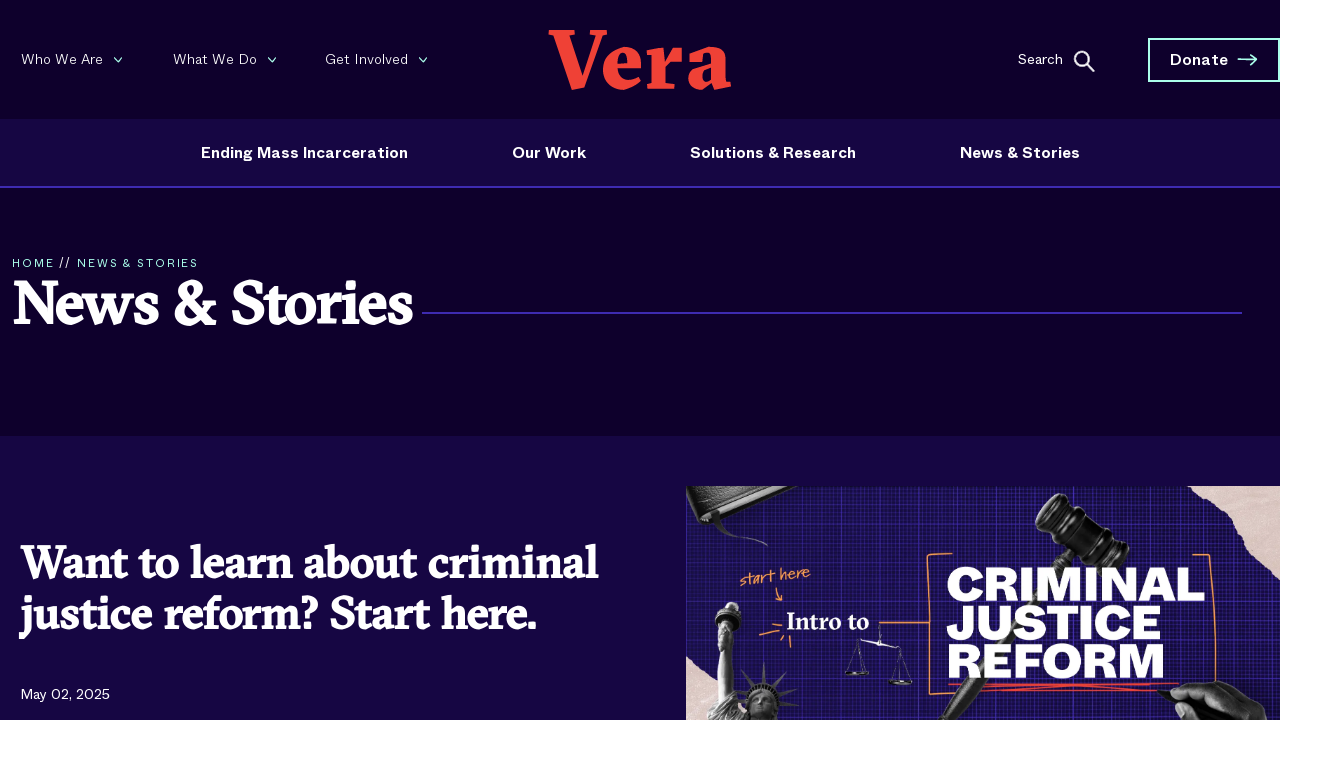

--- FILE ---
content_type: text/html; charset=UTF-8
request_url: https://www.vera.org/news-and-stories
body_size: 18082
content:


  



<!DOCTYPE html>
<html xmlns="http://www.w3.org/1999/xhtml" lang="en-US">

  <head>
    <script>
      window.VERA = window.VERA || {};
    </script>
    <script src="/dist/js/fuse.min.js"></script>

                    
    <script type="module">!function(){const e=document.createElement("link").relList;if(!(e&&e.supports&&e.supports("modulepreload"))){for(const e of document.querySelectorAll('link[rel="modulepreload"]'))r(e);new MutationObserver((e=>{for(const o of e)if("childList"===o.type)for(const e of o.addedNodes)if("LINK"===e.tagName&&"modulepreload"===e.rel)r(e);else if(e.querySelectorAll)for(const o of e.querySelectorAll("link[rel=modulepreload]"))r(o)})).observe(document,{childList:!0,subtree:!0})}function r(e){if(e.ep)return;e.ep=!0;const r=function(e){const r={};return e.integrity&&(r.integrity=e.integrity),e.referrerpolicy&&(r.referrerPolicy=e.referrerpolicy),"use-credentials"===e.crossorigin?r.credentials="include":"anonymous"===e.crossorigin?r.credentials="omit":r.credentials="same-origin",r}(e);fetch(e.href,r)}}();</script>
<script>!function(){var e=document.createElement("script");if(!("noModule"in e)&&"onbeforeload"in e){var t=!1;document.addEventListener("beforeload",(function(n){if(n.target===e)t=!0;else if(!n.target.hasAttribute("nomodule")||!t)return;n.preventDefault()}),!0),e.type="module",e.src=".",document.head.appendChild(e),e.remove()}}();</script>
<script src="/dist/polyfills-legacy-B5Z_1hee.js" nomodule onload="e=new CustomEvent(&#039;vite-script-loaded&#039;, {detail:{path: &#039;vite/legacy-polyfills-legacy&#039;}});document.dispatchEvent(e);"></script>
<script type="module" src="/dist/libs-BnrCCbiv.js" crossorigin onload="e=new CustomEvent(&#039;vite-script-loaded&#039;, {detail:{path: &#039;src/js/libs.js&#039;}});document.dispatchEvent(e);"></script>
<link href="/dist/v2-searchToggle-HoUu5Tcd.js" rel="modulepreload" crossorigin>
<script src="/dist/libs-legacy-Uh7RHOih.js" nomodule onload="e=new CustomEvent(&#039;vite-script-loaded&#039;, {detail:{path: &#039;src/js/libs-legacy.js&#039;}});document.dispatchEvent(e);"></script>
    <script type="module" src="/dist/main-C-zF1Cpz.js" crossorigin onload="e=new CustomEvent(&#039;vite-script-loaded&#039;, {detail:{path: &#039;src/js/main.js&#039;}});document.dispatchEvent(e);"></script>
<link href="/dist/v2-searchToggle-HoUu5Tcd.js" rel="modulepreload" crossorigin>
<link href="/dist/css/css-DBuYxxay.css" rel="stylesheet">
<script src="/dist/main-legacy-Md-dE9ZC.js" nomodule onload="e=new CustomEvent(&#039;vite-script-loaded&#039;, {detail:{path: &#039;src/js/main-legacy.js&#039;}});document.dispatchEvent(e);"></script>
    <link rel="stylesheet" href="/dist/css/swiper-bundle.min.css"/>
    <script src="/dist/js/swiper-bundle.min.js"></script>

    
    <script src="https://cdn.jsdelivr.net/npm/axios@1.0.0/dist/axios.min.js"></script>
    <script src="https://cdn.jsdelivr.net/npm/jquery@3.1.1/dist/jquery.min.js"></script>
    
        
    <script src="https://kit.fontawesome.com/808596d26d.js" crossorigin="anonymous"></script>
    <meta charset="utf-8"/>
    <meta property="fb:pages" content="104760636770"/>
    <meta name="facebook-domain-verification" content="rnu32rfxo22sjnrj3znub1a4x3m1cv"/>
    <title>
                                  News &amp; Stories | Vera Institute                  </title>

    <link rel="home" href="https://www.vera.org/"/>
    <link rel="stylesheet" href="https://code.jquery.com/ui/1.12.0/themes/base/jquery-ui.css"/>
    <link rel="stylesheet" href="https://cdn.jsdelivr.net/npm/flickity@2.3.0/css/flickity.min.css">
    <link rel="stylesheet" href="https://use.typekit.net/egc0cqx.css">
    <meta http-equiv="X-UA-Compatible" content="IE=edge;">
    <meta name="viewport" content="width=device-width, initial-scale=1.0, user-scalable=0, maximum-scale=1.0"/>
    <meta name="apple-mobile-web-app-capable" content="yes"/>
    <meta name="mobile-web-app-capable" content="yes"/>
    <meta name="google-site-verification" content="fQZtb85e-J7dDkE9XD3MY6B8ObyCZlUaD53c7A7FW5o"/>
    <link rel="apple-touch-icon" sizes="180x180" href="/apple-touch-icon.png">
    <link rel="icon" type="image/png" sizes="32x32" href="/favicon-32x32.png">
    <link rel="icon" type="image/png" sizes="16x16" href="/favicon-16x16.png">
    <link rel="manifest" href="/site.webmanifest">
    <link rel="mask-icon" href="/safari-pinned-tab.svg" color="#5bbad5">
    <meta name="msapplication-TileColor" content="#fff7f0">
    <meta name="theme-color" content="#ffffff">

    
    <script>
      (function (h, o, t, j, a, r) {
        h.hj = h.hj || function () {
          (h.hj.q = h.hj.q || []).push(arguments)
        };
        h._hjSettings = {
          hjid: 724554,
          hjsv: 6
        };
        a = o.getElementsByTagName('head')[0];
        r = o.createElement('script');
        r.async = 1;
        r.src = t + h._hjSettings.hjid + j + h._hjSettings.hjsv;
        a.appendChild(r);
      })(window, document, 'https://static.hotjar.com/c/hotjar-', '.js?sv=');
    </script>

        
    

  <title>Vera Institute of Justice | News &amp; Stories</title>
<script>dataLayer = [];
(function(w,d,s,l,i){w[l]=w[l]||[];w[l].push({'gtm.start':
new Date().getTime(),event:'gtm.js'});var f=d.getElementsByTagName(s)[0],
j=d.createElement(s),dl=l!='dataLayer'?'&l='+l:'';j.async=true;j.src=
'https://www.googletagmanager.com/gtm.js?id='+i+dl;f.parentNode.insertBefore(j,f);
})(window,document,'script','dataLayer','GTM-WMDW3WX');
</script>
<script>!function(f,b,e,v,n,t,s){if(f.fbq)return;n=f.fbq=function(){n.callMethod?
n.callMethod.apply(n,arguments):n.queue.push(arguments)};if(!f._fbq)f._fbq=n;
n.push=n;n.loaded=!0;n.version='2.0';n.queue=[];t=b.createElement(e);t.async=!0;
t.src=v;s=b.getElementsByTagName(e)[0];s.parentNode.insertBefore(t,s)}(window,
document,'script','https://connect.facebook.net/en_US/fbevents.js');
fbq('init', '1585768878104873');
fbq('track', 'PageView');
</script>
<script>_linkedin_data_partner_id = "3501825";
</script>
<script deprecated deprecation-notice="Universal Analytics (which is what this script uses) is being [discontinued on July 1st, 2023](https://support.google.com/analytics/answer/11583528). You should use Google gtag.js or Google Tag Manager instead and transition to a new GA4 property.">(function(i,s,o,g,r,a,m){i['GoogleAnalyticsObject']=r;i[r]=i[r]||function(){
(i[r].q=i[r].q||[]).push(arguments)},i[r].l=1*new Date();a=s.createElement(o),
m=s.getElementsByTagName(o)[0];a.async=1;a.src=g;m.parentNode.insertBefore(a,m)
})(window,document,'script','https://www.google-analytics.com/analytics.js','ga');
ga('create', 'UA-8958146-1', 'auto');
ga('send', 'pageview');
</script><meta name="generator" content="SEOmatic">
<meta name="keywords" content="vera institute of justice,justice,incarceration,communities">
<meta name="description" content="Vera works closely with government and civic leaders to urgently build and improve justice systems that ensure fairness, promote safety, and strengthen…">
<meta name="referrer" content="no-referrer-when-downgrade">
<meta name="robots" content="all">
<meta content="104760636770" property="fb:profile_id">
<meta content="en_US" property="og:locale">
<meta content="Vera Institute of Justice" property="og:site_name">
<meta content="website" property="og:type">
<meta content="https://www.vera.org/news-and-stories" property="og:url">
<meta content="News &amp; Stories" property="og:title">
<meta content="Vera works closely with government and civic leaders to urgently build and improve justice systems that ensure fairness, promote safety, and strengthen…" property="og:description">
<meta content="https://vera-institute.transforms.svdcdn.com/production/images/Metaimage.png?w=1200&amp;h=630&amp;q=82&amp;auto=format&amp;fit=crop&amp;dm=1648790372&amp;s=5cb618248e108106d82487965468c28c" property="og:image">
<meta content="1200" property="og:image:width">
<meta content="630" property="og:image:height">
<meta content="Vera Institute of Justice" property="og:image:alt">
<meta name="twitter:card" content="summary_large_image">
<meta name="twitter:site" content="@verainstitute">
<meta name="twitter:creator" content="@verainstitute">
<meta name="twitter:title" content="News &amp; Stories">
<meta name="twitter:description" content="Vera works closely with government and civic leaders to urgently build and improve justice systems that ensure fairness, promote safety, and strengthen…">
<meta name="twitter:image" content="https://vera-institute.transforms.svdcdn.com/production/images/Metaimage.png?w=1200&amp;h=630&amp;q=82&amp;auto=format&amp;fit=crop&amp;dm=1648790372&amp;s=5cb618248e108106d82487965468c28c">
<meta name="twitter:image:width" content="1200">
<meta name="twitter:image:height" content="630">
<meta name="twitter:image:alt" content="Vera Institute of Justice">
<link href="https://www.vera.org/news-and-stories" rel="canonical">
<link href="https://www.vera.org/" rel="home">
<link type="text/plain" href="https://www.vera.org/humans.txt" rel="author">
<link href="https://www.vera.org/cpresources/b6494c8d/css/ShortcodesModule.css?v=1767631450" rel="stylesheet">
<link href="https://www.vera.org/cpresources/b6494c8d/css/style.css?v=1767631450" rel="stylesheet">
<link href="https://www.vera.org/cpresources/b6494c8d/css/tooltipster.bundle.min.css?v=1767631450" rel="stylesheet">
<link href="https://www.vera.org/cpresources/b6494c8d/css/themes/tooltipster-sideTip-borderless.min.css?v=1767631450" rel="stylesheet"></head>


  <body class="no-touch nav-pad news_stories  bc-news-and-stories"><noscript><iframe src="https://www.googletagmanager.com/ns.html?id=GTM-WMDW3WX"
height="0" width="0" style="display:none;visibility:hidden"></iframe></noscript>

<noscript><img height="1" width="1" style="display:none"
src="https://www.facebook.com/tr?id=1585768878104873&ev=PageView&noscript=1" /></noscript>

    					
	<!-- Condition to switch between fundraiser and default modal -->
				




  

  
    
		
	
													



<link rel='preload' href='https://static.everyaction.com/ea-actiontag/at.js' as='script' crossorigin='anonymous'>
<link rel='preload' href='https://static.everyaction.com/ea-actiontag/at.min.css' as='style'>
<script type='text/javascript' src='https://static.everyaction.com/ea-actiontag/at.js' crossorigin='anonymous'></script>



<style>
  .datepicker {
  display: none;
}

.datepicker.active {
  display: block;
}

.datepicker-dropdown {
  position: absolute;
  top: 0;
  left: 0;
  z-index: 20;
  padding-top: 4px;
}

.datepicker-dropdown.datepicker-orient-top {
  padding-top: 0;
  padding-bottom: 4px;
}

.datepicker-picker {
  display: inline-block;
  border-radius: 4px;
  background-color: white;
}

.datepicker-dropdown .datepicker-picker {
  box-shadow: 0 2px 3px rgba(10, 10, 10, 0.1), 0 0 0 1px rgba(10, 10, 10, 0.1);
}

.datepicker-picker span {
  display: block;
  flex: 1;
  border: 0;
  border-radius: 4px;
  cursor: default;
  text-align: center;
  -webkit-touch-callout: none;
  -webkit-user-select: none;
     -moz-user-select: none;
      -ms-user-select: none;
          user-select: none;
}

.datepicker-main {
  padding: 2px;
}

.datepicker-footer {
  box-shadow: inset 0 1px 1px rgba(10, 10, 10, 0.1);
  background-color: whitesmoke;
}

.datepicker-grid,
.datepicker-view .days-of-week,
.datepicker-view,
.datepicker-controls {
  display: flex;
}

.datepicker-grid {
  flex-wrap: wrap;
}

.datepicker-view .days .datepicker-cell,
.datepicker-view .dow {
  flex-basis: 14.2857142857%;
}

.datepicker-view.datepicker-grid .datepicker-cell {
  flex-basis: 25%;
}

.datepicker-cell,
.datepicker-view .week {
  height: 2.25rem;
  line-height: 2.25rem;
}

.datepicker-title {
  box-shadow: inset 0 -1px 1px rgba(10, 10, 10, 0.1);
  background-color: whitesmoke;
  padding: 0.375rem 0.75rem;
  text-align: center;
  font-weight: 700;
}

.datepicker-header .datepicker-controls {
  padding: 2px 2px 0;
}

.datepicker-controls .button {
  display: inline-flex;
  position: relative;
  align-items: center;
  justify-content: center;
  margin: 0;
  border: 1px solid #dbdbdb;
  border-radius: 4px;
  box-shadow: none;
  background-color: white;
  cursor: pointer;
  padding: calc(0.375em - 1px) 0.75em;
  height: 2.25em;
  vertical-align: top;
  text-align: center;
  line-height: 1.5;
  white-space: nowrap;
  color: #363636;
  font-size: 1rem;
}

.datepicker-controls .button:focus,
.datepicker-controls .button:active {
  outline: none;
}

.datepicker-controls .button:hover {
  border-color: #b5b5b5;
  color: #363636;
}

.datepicker-controls .button:focus {
  border-color: #3273dc;
  color: #363636;
}

.datepicker-controls .button:focus:not(:active) {
  box-shadow: 0 0 0 0.125em rgba(50, 115, 220, 0.25);
}

.datepicker-controls .button:active {
  border-color: #4a4a4a;
  color: #363636;
}

.datepicker-controls .button[disabled] {
  cursor: not-allowed;
}

.datepicker-header .datepicker-controls .button {
  border-color: transparent;
  font-weight: bold;
}

.datepicker-header .datepicker-controls .button:hover {
  background-color: #f9f9f9;
}

.datepicker-header .datepicker-controls .button:focus:not(:active) {
  box-shadow: 0 0 0 0.125em rgba(255, 255, 255, 0.25);
}

.datepicker-header .datepicker-controls .button:active {
  background-color: #f2f2f2;
}

.datepicker-header .datepicker-controls .button[disabled] {
  box-shadow: none;
}

.datepicker-footer .datepicker-controls .button {
  margin: calc(0.375rem - 1px) 0.375rem;
  border-radius: 2px;
  width: 100%;
  font-size: 0.75rem;
}

.datepicker-controls .view-switch {
  flex: auto;
}

.datepicker-controls .prev-btn,
.datepicker-controls .next-btn {
  padding-right: 0.375rem;
  padding-left: 0.375rem;
  width: 2.25rem;
}

.datepicker-controls .prev-btn.disabled,
.datepicker-controls .next-btn.disabled {
  visibility: hidden;
}

.datepicker-view .dow {
  height: 1.5rem;
  line-height: 1.5rem;
  font-size: 0.875rem;
  font-weight: 700;
}

.datepicker-view .week {
  width: 2.25rem;
  color: #b5b5b5;
  font-size: 0.75rem;
}

@media (max-width: 22.5rem) {
  .datepicker-view .week {
    width: 1.96875rem;
  }
}

.datepicker-grid {
  width: 15.75rem;
}

@media (max-width: 22.5rem) {
  .calendar-weeks + .days .datepicker-grid {
    width: 13.78125rem;
  }
}

.datepicker-cell:not(.disabled):hover {
  background-color: #f9f9f9;
  cursor: pointer;
}

.datepicker-cell.focused:not(.selected) {
  background-color: #e8e8e8;
}

.datepicker-cell.selected,
.datepicker-cell.selected:hover {
  background-color: #3273dc;
  color: #fff;
  font-weight: 600;
}

.datepicker-cell.disabled {
  color: #dbdbdb;
}

.datepicker-cell.prev:not(.disabled),
.datepicker-cell.next:not(.disabled) {
  color: #7a7a7a;
}

.datepicker-cell.prev.selected,
.datepicker-cell.next.selected {
  color: #e6e6e6;
}

.datepicker-cell.highlighted:not(.selected):not(.range):not(.today) {
  border-radius: 0;
  background-color: whitesmoke;
}

.datepicker-cell.highlighted:not(.selected):not(.range):not(.today):not(.disabled):hover {
  background-color: #eeeeee;
}

.datepicker-cell.highlighted:not(.selected):not(.range):not(.today).focused {
  background-color: #e8e8e8;
}

.datepicker-cell.today:not(.selected) {
  background-color: #00d1b2;
}

.datepicker-cell.today:not(.selected):not(.disabled) {
  color: #fff;
}

.datepicker-cell.today.focused:not(.selected) {
  background-color: #00c4a7;
}

.datepicker-cell.range-end:not(.selected),
.datepicker-cell.range-start:not(.selected) {
  background-color: #b5b5b5;
  color: #fff;
}

.datepicker-cell.range-end.focused:not(.selected),
.datepicker-cell.range-start.focused:not(.selected) {
  background-color: #afafaf;
}

.datepicker-cell.range-start {
  border-radius: 4px 0 0 4px;
}

.datepicker-cell.range-end {
  border-radius: 0 4px 4px 0;
}

.datepicker-cell.range {
  border-radius: 0;
  background-color: #dbdbdb;
}

.datepicker-cell.range:not(.disabled):not(.focused):not(.today):hover {
  background-color: #d5d5d5;
}

.datepicker-cell.range.disabled {
  color: #c2c2c2;
}

.datepicker-cell.range.focused {
  background-color: #cfcfcf;
}

.datepicker-view.datepicker-grid .datepicker-cell {
  height: 4.5rem;
  line-height: 4.5rem;
}

.datepicker-input.in-edit {
  border-color: #2366d1;
}

.datepicker-input.in-edit:focus,
.datepicker-input.in-edit:active {
  box-shadow: 0 0 0.25em 0.25em rgba(35, 102, 209, 0.2);
}
</style>

<script src="https://cdn.jsdelivr.net/npm/vanillajs-datepicker@1.2.0/dist/js/datepicker-full.min.js"></script>


<header class="header-site" id="header-desktop">
  <section class="header-v2 bgBlue" id="header-v2">
  <div class="bg-blue">
         </div>
    <div class="rowTop" id="rowTop">
      <div class="rowTop-container">
        <div class="menu-left" id="header-v2-top-nav">

                    <ul class="top-left-menu clicky-menu no-js ">
                                          <li>

                  <a href="https://www.vera.org/who-we-are">
                   <div class="textWrap">Who We Are<div class="textWrap-icon"></div></div>
                  </a>
                  <ul>
                                        
                      <li  class="hideOnMobile">
                        <a href="https://www.vera.org/who-we-are">
                          <span class="subItemWrap">Who We Are</span>
                        </a>
                      </li>

                    
                      <li  >
                        <a href="https://www.vera.org/who-we-are/about-us">
                          <span class="subItemWrap">About Us</span>
                        </a>
                      </li>

                    
                      <li  class="hideOnMobile">
                        <a href="https://www.vera.org/who-we-are/people/board-of-trustees">
                          <span class="subItemWrap">Board of Trustees</span>
                        </a>
                      </li>

                    
                      <li  >
                        <a href="https://www.vera.org/who-we-are/locations">
                          <span class="subItemWrap">Locations</span>
                        </a>
                      </li>

                    
                      <li  >
                        <a href="https://www.vera.org/careers">
                          <span class="subItemWrap">Careers</span>
                        </a>
                      </li>

                    
                      <li  >
                        <a href="https://www.vera.org/financials">
                          <span class="subItemWrap">Financials</span>
                        </a>
                      </li>

                    
                      <li  >
                        <a href="https://www.vera.org/contact">
                          <span class="subItemWrap">Contact Us</span>
                        </a>
                      </li>

                                      </ul>
                </li>
                                                        <li>

                  <a href="https://www.vera.org/what-we-do">
                   <div class="textWrap">What We Do<div class="textWrap-icon"></div></div>
                  </a>
                  <ul>
                                        
                      <li  class="hideOnMobile">
                        <a href="https://www.vera.org/what-we-do">
                          <span class="subItemWrap">What We Do</span>
                        </a>
                      </li>

                    
                      <li  >
                        <a href="https://www.vera.org/our-strategic-priorities">
                          <span class="subItemWrap">Strategic Priorities</span>
                        </a>
                      </li>

                                      </ul>
                </li>
                                                        <li>

                  <a href="https://www.vera.org/get-involved">
                   <div class="textWrap">Get Involved<div class="textWrap-icon"></div></div>
                  </a>
                  <ul>
                                        
                      <li  class="hideOnMobile">
                        <a href="https://www.vera.org/get-involved">
                          <span class="subItemWrap">Get Involved</span>
                        </a>
                      </li>

                    
                      <li  >
                        <a href="https://shop.vera.org/">
                          <span class="subItemWrap">The Vera Shop</span>
                        </a>
                      </li>

                    
                      <li  >
                        <a href="https://www.vera.org/get-involved/ways-to-give">
                          <span class="subItemWrap">Ways to Give</span>
                        </a>
                      </li>

                    
                      <li  >
                        <a href="https://www.vera.org/get-involved/partner-with-vera">
                          <span class="subItemWrap">Partner with Vera</span>
                        </a>
                      </li>

                    
                      <li  >
                        <a href="https://www.vera.org/events">
                          <span class="subItemWrap">Events</span>
                        </a>
                      </li>

                                      </ul>
                </li>
                                    </ul>

        </div>
        <div class="menu-center">
          <h1>
            <a class="logo" role="img" aria-label="Vera logo" href="https://www.vera.org/">
              Vera Institute of Justice
            </a>
          </h1>
        </div>
        <div class="d-md-block menu-right">


          <div class="search">
            <div class="search-wrapper">
              <form class="input-holder" action="https://www.vera.org/search" method="GET">
                  <label for="searchInput" class="txt-label visually-hidden" id="searchLabel" >Search</label>
                  <input type="text" class="search-input" id="searchInput" name="query" placeholder="Search"/>
                  <button class="search-icon" id="searchButton">
                    <span></span>
                  </button>

              </form>
              <span class="close" id="searchClose"></span>
            </div>
          </div>
          <div class="donate h-100 ">
                          <a href="https://secure.vera.org/a/donate" class="button arrow">Donate</a>
                      </div>
        </div>
      </div>
    </div>

    <div class="rowBottom" id="rowBottom">
      <div class="rowBottom-container">
        <div id="header-v2-bottom-nav">
          <div class="isologo">
            <a href="https://www.vera.org/"><img alt="Vera logo" src="/dist/img/v2/vera-isologo.svg"></a>
          </div>

                    <ul class="row-bottom-menu clicky-menu no-js">
                                          <li>
                  <a href="https://www.vera.org/ending-mass-incarceration">
                    Ending Mass Incarceration
                  </a>
                  <ul>
                                                              <li>
                        <a href="https://www.vera.org/ending-mass-incarceration">
                          <div class="hover-arrow">Ending Mass Incarceration</div>
                          <span></span>
                        </a>
                      </li>
                                          <li>
                        <a href="https://www.vera.org/ending-mass-incarceration/causes-of-mass-incarceration">
                          <div class="hover-arrow">Causes of Mass Incarceration</div>
                          <span>About the problem, the history of mass incarceration, trends and statistics</span>
                        </a>
                      </li>
                                          <li>
                        <a href="https://www.vera.org/ending-mass-incarceration/criminalization-racial-disparities">
                          <div class="hover-arrow">Criminalization and Racial Disparities</div>
                          <span>Ending the criminalization of people of color, immigrants, and people experiencing poverty</span>
                        </a>
                      </li>
                                          <li>
                        <a href="https://www.vera.org/ending-mass-incarceration/reducing-incarceration">
                          <div class="hover-arrow">Reducing Incarceration</div>
                          <span>Drastically reducing the use of jails, prisons, and detention centers</span>
                        </a>
                      </li>
                                          <li>
                        <a href="https://www.vera.org/ending-mass-incarceration/dignity-behind-bars">
                          <div class="hover-arrow">Dignity Behind Bars</div>
                          <span>Centering dignity and minimizing the harms of criminal legal and immigration system involvement</span>
                        </a>
                      </li>
                                          <li>
                        <a href="https://www.vera.org/investing-in-communities">
                          <div class="hover-arrow">Investing in Communities</div>
                          <span>It&#039;s time to invest in the things that help communities thrive.</span>
                        </a>
                      </li>
                                      </ul>
                </li>
                                                        <li>
                  <a href="https://www.vera.org/what-we-do">
                    Our Work
                  </a>
                  <ul>
                                                              <li>
                        <a href="https://www.vera.org/ending-mass-incarceration/reducing-incarceration/detention-of-immigrants/advancing-universal-representation-initiative">
                          <div class="hover-arrow">Advancing Universal Representation</div>
                          <span></span>
                        </a>
                      </li>
                                          <li>
                        <a href="https://www.vera.org/ending-mass-incarceration/reducing-incarceration/reducing-jail-and-prison-population/beyond-jails-initiative">
                          <div class="hover-arrow">Beyond Jails</div>
                          <span></span>
                        </a>
                      </li>
                                          <li>
                        <a href="https://www.vera.org/ending-mass-incarceration/reducing-incarceration/reducing-jail-and-prison-population/ending-girls-incarceration-initiative">
                          <div class="hover-arrow">Ending Girls&#039; Incarceration</div>
                          <span></span>
                        </a>
                      </li>
                                          <li>
                        <a href="https://www.vera.org/investing-in-communities/opening-doors-to-housing-initiative">
                          <div class="hover-arrow">Opening Doors to Housing</div>
                          <span></span>
                        </a>
                      </li>
                                          <li>
                        <a href="https://www.vera.org/who-we-are/place-based-initiatives">
                          <div class="hover-arrow">Place-Based Initiatives</div>
                          <span></span>
                        </a>
                      </li>
                                          <li>
                        <a href="https://www.vera.org/ending-mass-incarceration/criminalization-racial-disparities/public-safety/redefining-public-safety-initiative">
                          <div class="hover-arrow">Redefining Public Safety</div>
                          <span></span>
                        </a>
                      </li>
                                          <li>
                        <a href="https://www.vera.org/ending-mass-incarceration/criminalization-racial-disparities/prosecution-reform/reshaping-prosecution-initiative">
                          <div class="hover-arrow">Reshaping Prosecution</div>
                          <span></span>
                        </a>
                      </li>
                                          <li>
                        <a href="https://www.vera.org/ending-mass-incarceration/dignity-behind-bars/living-conditions-in-prison/restoring-promise-initiative">
                          <div class="hover-arrow">Restoring Promise</div>
                          <span></span>
                        </a>
                      </li>
                                          <li>
                        <a href="https://www.vera.org/ending-mass-incarceration/dignity-behind-bars/college-in-prison/unlocking-potential-initiative">
                          <div class="hover-arrow">Unlocking Potential</div>
                          <span></span>
                        </a>
                      </li>
                                      </ul>
                </li>
                                                        <li class="clicky-menu-item">
                  <a href="https://www.vera.org/solutions-research" class="no-submenu">
                    Solutions &amp; Research
                  </a>
                </li>
                                                        <li>
                  <a href="https://www.vera.org/news-and-stories">
                    News &amp; Stories
                  </a>
                  <ul>
                                                              <li>
                        <a href="https://www.vera.org/news-and-stories">
                          <div class="hover-arrow">Latest News &amp; Stories</div>
                          <span>Ideas, opinions, and strategies to end mass incarceration</span>
                        </a>
                      </li>
                                          <li>
                        <a href="https://www.vera.org/media-center">
                          <div class="hover-arrow">Media Center</div>
                          <span>Press releases and media coverage</span>
                        </a>
                      </li>
                                          <li>
                        <a href="https://www.vera.org/justice-in-the-age-of-trump">
                          <div class="hover-arrow">Justice in the Age of Trump</div>
                          <span>Criminal justice and immigration reform are facing unprecedented threats during the 47th presidency.</span>
                        </a>
                      </li>
                                          <li>
                        <a href="https://www.vera.org/podcast">
                          <div class="hover-arrow">Podcast: The 30 Year Project</div>
                          <span>On the 30th anniversary of the 1994 Crime Bill, journalist and host Josie Duffy Rice looks at the legislation&#039;s impact and examines where mass incarceration in America is today.</span>
                        </a>
                      </li>
                                      </ul>
                </li>
                                    </ul>

        </div>
      </div>
    </div>
  </div>
</section>


<!-- Mobile Nav -->

<section class="header-v2-mobile">

  <div class="header-v2-mobile-row">

    <div class="header-v2-mobile-row-container">
      <div class="header-v2-mobile-row-container-button">

        <button class="hamburger hamburger--squeeze" type="button" aria-label="Menu" aria-controls="navigation">
          <span class="hamburger-box">
            <span class="hamburger-inner"></span>
          </span>
        </button>

        <div class="menuText">
          <span>Menu</span>
        </div>
      </div>

      <a class="isologo-mobile" href="https://www.vera.org/">
        <img alt="Vera logo" src="/dist/img/v2/vera-isologo.svg">
      </a>

      <div class="donate-mobile">
                            <a href="https://secure.vera.org/a/donate" class="button-donate arrow">Donate</a>
                  </div>
    </div>

    <div class="mobile-nav">
      <div class="w-opacity"></div>
      <div id="section-01">
                <ul>
                                    <li class="dropMobile">
                <a href="javascript:;" data-toggle="dropMobile">
                  Ending Mass Incarceration
                </a>
                <ul class="dropMobile-menu">
                                                        <li>
                      <a href="https://www.vera.org/ending-mass-incarceration">
                        Ending Mass Incarceration
                      </a>
                    </li>
                                      <li>
                      <a href="https://www.vera.org/ending-mass-incarceration/causes-of-mass-incarceration">
                        Causes of Mass Incarceration
                      </a>
                    </li>
                                      <li>
                      <a href="https://www.vera.org/ending-mass-incarceration/criminalization-racial-disparities">
                        Criminalization and Racial Disparities
                      </a>
                    </li>
                                      <li>
                      <a href="https://www.vera.org/ending-mass-incarceration/reducing-incarceration">
                        Reducing Incarceration
                      </a>
                    </li>
                                      <li>
                      <a href="https://www.vera.org/ending-mass-incarceration/dignity-behind-bars">
                        Dignity Behind Bars
                      </a>
                    </li>
                                      <li>
                      <a href="https://www.vera.org/investing-in-communities">
                        Investing in Communities
                      </a>
                    </li>
                                  </ul>
              </li>
                                                <li class="dropMobile">
                <a href="javascript:;" data-toggle="dropMobile">
                  Our Work
                </a>
                <ul class="dropMobile-menu">
                                                        <li>
                      <a href="https://www.vera.org/ending-mass-incarceration/reducing-incarceration/detention-of-immigrants/advancing-universal-representation-initiative">
                        Advancing Universal Representation
                      </a>
                    </li>
                                      <li>
                      <a href="https://www.vera.org/ending-mass-incarceration/reducing-incarceration/reducing-jail-and-prison-population/beyond-jails-initiative">
                        Beyond Jails
                      </a>
                    </li>
                                      <li>
                      <a href="https://www.vera.org/ending-mass-incarceration/reducing-incarceration/reducing-jail-and-prison-population/ending-girls-incarceration-initiative">
                        Ending Girls&#039; Incarceration
                      </a>
                    </li>
                                      <li>
                      <a href="https://www.vera.org/investing-in-communities/opening-doors-to-housing-initiative">
                        Opening Doors to Housing
                      </a>
                    </li>
                                      <li>
                      <a href="https://www.vera.org/who-we-are/place-based-initiatives">
                        Place-Based Initiatives
                      </a>
                    </li>
                                      <li>
                      <a href="https://www.vera.org/ending-mass-incarceration/criminalization-racial-disparities/public-safety/redefining-public-safety-initiative">
                        Redefining Public Safety
                      </a>
                    </li>
                                      <li>
                      <a href="https://www.vera.org/ending-mass-incarceration/criminalization-racial-disparities/prosecution-reform/reshaping-prosecution-initiative">
                        Reshaping Prosecution
                      </a>
                    </li>
                                      <li>
                      <a href="https://www.vera.org/ending-mass-incarceration/dignity-behind-bars/living-conditions-in-prison/restoring-promise-initiative">
                        Restoring Promise
                      </a>
                    </li>
                                      <li>
                      <a href="https://www.vera.org/ending-mass-incarceration/dignity-behind-bars/college-in-prison/unlocking-potential-initiative">
                        Unlocking Potential
                      </a>
                    </li>
                                  </ul>
              </li>
                                                <li>
                <a href="https://www.vera.org/solutions-research" class="no-submenu">
                  Solutions &amp; Research
                </a>
              </li>
                                                <li class="dropMobile">
                <a href="javascript:;" data-toggle="dropMobile">
                  News &amp; Stories
                </a>
                <ul class="dropMobile-menu">
                                                        <li>
                      <a href="https://www.vera.org/news-and-stories">
                        Latest News &amp; Stories
                      </a>
                    </li>
                                      <li>
                      <a href="https://www.vera.org/media-center">
                        Media Center
                      </a>
                    </li>
                                      <li>
                      <a href="https://www.vera.org/justice-in-the-age-of-trump">
                        Justice in the Age of Trump
                      </a>
                    </li>
                                      <li>
                      <a href="https://www.vera.org/podcast">
                        Podcast: The 30 Year Project
                      </a>
                    </li>
                                  </ul>
              </li>
                              </div>

        <div id="section-02">

                    <ul>
                                          <li class="dropMobile " >
                  <a href="javascript:;" data-toggle="dropMobile">
                    Who We Are
                  </a>
                  <ul class="dropMobile-menu">
                                                              <li class="hideOnMobile">
                        <a ="https://www.vera.org/who-we-are">
                          Who We Are
                        </a>
                      </li>
                                          <li class="">
                        <a ="https://www.vera.org/who-we-are/about-us">
                          About Us
                        </a>
                      </li>
                                          <li class="hideOnMobile">
                        <a ="https://www.vera.org/who-we-are/people/board-of-trustees">
                          Board of Trustees
                        </a>
                      </li>
                                          <li class="">
                        <a ="https://www.vera.org/who-we-are/locations">
                          Locations
                        </a>
                      </li>
                                          <li class="">
                        <a ="https://www.vera.org/careers">
                          Careers
                        </a>
                      </li>
                                          <li class="">
                        <a ="https://www.vera.org/financials">
                          Financials
                        </a>
                      </li>
                                          <li class="">
                        <a ="https://www.vera.org/contact">
                          Contact Us
                        </a>
                      </li>
                                      </ul>
                </li>
                                                        <li class="dropMobile " >
                  <a href="javascript:;" data-toggle="dropMobile">
                    What We Do
                  </a>
                  <ul class="dropMobile-menu">
                                                              <li class="hideOnMobile">
                        <a ="https://www.vera.org/what-we-do">
                          What We Do
                        </a>
                      </li>
                                          <li class="">
                        <a ="https://www.vera.org/our-strategic-priorities">
                          Strategic Priorities
                        </a>
                      </li>
                                      </ul>
                </li>
                                                        <li class="dropMobile " >
                  <a href="javascript:;" data-toggle="dropMobile">
                    Get Involved
                  </a>
                  <ul class="dropMobile-menu">
                                                              <li class="hideOnMobile">
                        <a ="https://www.vera.org/get-involved">
                          Get Involved
                        </a>
                      </li>
                                          <li class="">
                        <a ="https://shop.vera.org/">
                          The Vera Shop
                        </a>
                      </li>
                                          <li class="">
                        <a ="https://www.vera.org/get-involved/ways-to-give">
                          Ways to Give
                        </a>
                      </li>
                                          <li class="">
                        <a ="https://www.vera.org/get-involved/partner-with-vera">
                          Partner with Vera
                        </a>
                      </li>
                                          <li class="">
                        <a ="https://www.vera.org/events">
                          Events
                        </a>
                      </li>
                                      </ul>
                </li>
                                    </ul>

        </div>


      </div>
    </div>
  </section>
</header>
   

<script>
// Dropdown Menu
var dropdown = document.querySelectorAll('.dropMobile');
var dropdownArray = Array.prototype.slice.call(dropdown,0);

dropdownArray.forEach(function(el){
	var button = el.querySelector('a[data-toggle="dropMobile"]'),
			menu = el.querySelector('.dropMobile-menu'),
			arrow = button.querySelector('i.icon-arrow');

	button.onclick = function(event) {
		if(!menu.hasClass('show')) {
			menu.classList.add('show');
			menu.classList.remove('hide');
      button.classList.add('open');

			event.preventDefault();
		}
		else {
			menu.classList.remove('show');
			menu.classList.add('hide');
			 button.classList.remove('open');
			event.preventDefault();
		}
	};
})

Element.prototype.hasClass = function(className) {
    return this.className && new RegExp("(^|\\s)" + className + "(\\s|$)").test(this.className);
};
</script>										
	<main id="content" role="main" >
						


  <!-- Head Title -->
    <section class="headTitle bgColor-darkviolet">
      <div class="headTitle-content">
        <div class="headTitle-breadcrumb"><a href="https://www.vera.org/">HOME</a> // <a href="https://www.vera.org/news-and-stories">News &amp; Stories</a></div>
        <div class="headTitle-title">
          <h3 class="separator left-aligned"><span>News &amp; Stories</span></h3>
        </div>
      </div>
    </section>
  <!-- Head Title  -->




<div class="newsandstories-page">
            <!-- Latest News -->
  <section class="block-latestNews">
    	<div class="block-latestNews-content">
								  					<div class="latestNews-hero">
						<a class="latestNews-hero-container js-scroll" href="https://www.vera.org/news/intro-to-criminal-justice-reform">
							<div class="latestNews-hero-copy">
								<div>
									<div class="latestNews-hero-copy-title">
										<span><h4>Want to learn about criminal justice reform? Start here.</h4></span>
									</div>

																		
									<div class="latestNews-hero-copy-date">
										<p>May 02, 2025</p>
									</div>
								</div>
							</div>
							<div class="latestNews-hero-image">
								<img src="https://vera-institute.transforms.svdcdn.com/production/images/Special-Reports/inside-the-massive-jail-that-doubles-as-chicagos-largest-mental-health-facility/additional_reading/IntroCJR_1693x786.png?w=1693&amp;h=786&amp;auto=compress%2Cformat&amp;fit=crop&amp;dm=1746216881&amp;s=0a105e339b73c4ddf9fb5804e7529034" alt="">
							</div>
							<div class="latestNews-hero-bg"></div>
						</a>
					</div>
				 
    	</div>
  </section>
<!-- Latest News -->  
      </div>

  <div class="newsLanding-content">

        <div class="newsLanding-head">
      <div class="newsLanding-head-title">Filter By:</div>
      <div class="newsLanding-head-filter">

        <a href="https://www.vera.org/news-and-stories" class="button-sand active">News</a>
        <a href="https://www.vera.org/news-and-stories-explainers" class="button-sand ">Explainers</a>
        <a href="https://www.vera.org/news-and-stories-spotlights" class="button-sand ">Spotlights</a> 
        <a href="https://www.vera.org/news-and-stories-series" class="button-sand ">News Series</a> 
        <a href="https://www.vera.org/news-and-stories-special-reports" class="button-sand ">Special Reports</a>
      </div>
      <div class="newsLanding-head-title-topic">Select a topic</div>
      <ul class="drop">
        <li>
                      News
                  <span>
           <svg width="13" height="9" viewBox="0 0 13 9" fill="none" xmlns="http://www.w3.org/2000/svg">
              <path d="M1 1L6.82353 7L12 1" stroke="#EF4136" stroke-width="2"/>
          </svg>
        </span>
        </li>
                        <li>
          <a href="https://www.vera.org/news-and-stories-series" class="button-sand">News Series</a> <!-- blogSeries -->
        </li>
                        <li>
          <a href="https://www.vera.org/news-and-stories-special-reports" class="button-sand">Special Reports</a> <!-- specialReports	 -->
        </li>
                       <li>
          <a href="https://www.vera.org/news-and-stories-spotlights" class="button-sand">Spotlights</a> <!-- spotlights -->
        </li>
                           <li>
          <a href="https://www.vera.org/news-and-stories-explainers" class="button-sand">Explainers</a> <!-- spotlights -->
        </li>
              </ul>

    </div><!-- newsLanding-head --> 


    <div class="newsLanding-items">

      
                            
          

        <a class="newsLanding-item" href="https://www.vera.org/news/holiday-funk">
                <div class="newsLanding-item-content">
                  <div class="newsLanding-item-content-left">
                                            <img src="https://vera-institute.transforms.svdcdn.com/production/images/blogPosts/holiday-funk/stream/Holiday_Funk_Blog_1693x786-min.jpg?w=510&amp;h=349&amp;auto=compress%2Cformat&amp;fit=crop&amp;dm=1766019630&amp;s=49354e4ea2b2d4620a5937d6757bb4b4" alt=""/>
                                      </div>
                  <div class="newsLanding-item-content-right">
                    <div class="newsLanding-item-content-right-tag">NEWS</div>
                    <h5 class="newsLanding-item-content-right-title">
                      <span>Holiday Funk: What Christmas is Like in Prison</span>
                    </h5>
                    <div class="newsLanding-item-content-right-copy">During the holidays, millions of imprisoned men and women struggle with the…</div>
                    <div class="newsLanding-item-content-right-date">Dec 19, 2025</div>
                  </div>
                </div>
              </a>
                        
          

        <a class="newsLanding-item" href="https://www.vera.org/news/la-county-jail-deaths">
                <div class="newsLanding-item-content">
                  <div class="newsLanding-item-content-left">
                                            <img src="https://vera-institute.transforms.svdcdn.com/production/images/blogPosts/la-county-jail-deaths/stream/LA_Jails_Death_Blog_1693x786-1.jpg?w=510&amp;h=349&amp;auto=compress%2Cformat&amp;fit=crop&amp;dm=1704906036&amp;s=e9f984ca858666b4dc54a796e564dce9" alt=""/>
                                      </div>
                  <div class="newsLanding-item-content-right">
                    <div class="newsLanding-item-content-right-tag">NEWS</div>
                    <h5 class="newsLanding-item-content-right-title">
                      <span>122 Dead in LA Jails Since Start of 2023</span>
                    </h5>
                    <div class="newsLanding-item-content-right-copy">Four more people died earlier this month in the custody of Los Angeles County…</div>
                    <div class="newsLanding-item-content-right-date">Dec 11, 2025</div>
                  </div>
                </div>
              </a>
                        
          

        <a class="newsLanding-item" href="https://www.vera.org/news/nyc-jail-deaths">
                <div class="newsLanding-item-content">
                  <div class="newsLanding-item-content-left">
                                            <img src="https://vera-institute.transforms.svdcdn.com/production/images/blogPosts/nyc-jail-deaths/stream/NYC-HaltSolitary-RikersRally-1693x786.jpg?w=510&amp;h=349&amp;auto=compress%2Cformat&amp;fit=crop&amp;dm=1711642523&amp;s=ebe556109af8257b43896903ecea040b" alt=""/>
                                      </div>
                  <div class="newsLanding-item-content-right">
                    <div class="newsLanding-item-content-right-tag">NEWS</div>
                    <h5 class="newsLanding-item-content-right-title">
                      <span>Fourteen People Have Died in NYC Jails This Year</span>
                    </h5>
                    <div class="newsLanding-item-content-right-copy">Aramis Furse, 32, died on Rikers Island on December 7. His is the fourteenth…</div>
                    <div class="newsLanding-item-content-right-date">Dec 11, 2025</div>
                  </div>
                </div>
              </a>
                        
          

        <a class="newsLanding-item" href="https://www.vera.org/news/the-lawyers-on-the-front-lines-of-the-war-on-immigrants">
                <div class="newsLanding-item-content">
                  <div class="newsLanding-item-content-left">
                                            <img src="https://vera-institute.transforms.svdcdn.com/production/images/blogPosts/the-lawyers-on-the-front-lines-of-the-war-on-immigrants/stream/Immigration_LSP_Blog_1693x786-min.jpg?w=510&amp;h=349&amp;auto=compress%2Cformat&amp;fit=crop&amp;dm=1764623370&amp;s=c3e1d3ac752a45698775db05fce1be5c" alt=""/>
                                      </div>
                  <div class="newsLanding-item-content-right">
                    <div class="newsLanding-item-content-right-tag">NEWS</div>
                    <h5 class="newsLanding-item-content-right-title">
                      <span>The Lawyers on the Front Lines of the War on Immigrants</span>
                    </h5>
                    <div class="newsLanding-item-content-right-copy">

Maria Chavez has seen firsthand the horror her clients are living with. After…</div>
                    <div class="newsLanding-item-content-right-date">Dec 02, 2025</div>
                  </div>
                </div>
              </a>
                        
          

        <a class="newsLanding-item" href="https://www.vera.org/news/parole-101">
                <div class="newsLanding-item-content">
                  <div class="newsLanding-item-content-left">
                                            <img src="https://vera-institute.transforms.svdcdn.com/production/images/blogPosts/parole-101/stream/Parole_Explainer_Blog_1693x786-min.jpg?w=510&amp;h=349&amp;auto=compress%2Cformat&amp;fit=crop&amp;dm=1763745428&amp;s=6539075347349b6b7464dff55503814d" alt=""/>
                                      </div>
                  <div class="newsLanding-item-content-right">
                    <div class="newsLanding-item-content-right-tag">NEWS</div>
                    <h5 class="newsLanding-item-content-right-title">
                      <span>Parole 101: People in Prison Deserve Second Chances</span>
                    </h5>
                    <div class="newsLanding-item-content-right-copy">

Bobbi Cobaugh wrote in Inquest that “the only way to atone for a murder was…</div>
                    <div class="newsLanding-item-content-right-date">Nov 21, 2025</div>
                  </div>
                </div>
              </a>
                        
          

        <a class="newsLanding-item" href="https://www.vera.org/news/too-little-for-too-much">
                <div class="newsLanding-item-content">
                  <div class="newsLanding-item-content-left">
                                            <img src="https://vera-institute.transforms.svdcdn.com/production/images/blogPosts/too-little-for-too-much/stream/LaShawn_Lewis_Blog_1693x786-min.jpg?w=510&amp;h=349&amp;auto=compress%2Cformat&amp;fit=crop&amp;dm=1760369538&amp;s=8aebcbb4fe1de942dd3457eda320fb0f" alt=""/>
                                      </div>
                  <div class="newsLanding-item-content-right">
                    <div class="newsLanding-item-content-right-tag">NEWS</div>
                    <h5 class="newsLanding-item-content-right-title">
                      <span>Prison Pay and Commissary Prices: Too Little for Too Much</span>
                    </h5>
                    <div class="newsLanding-item-content-right-copy">
You would think that being “property of a state,” where work detail and…</div>
                    <div class="newsLanding-item-content-right-date">Nov 04, 2025</div>
                  </div>
                </div>
              </a>
                        
          

        <a class="newsLanding-item" href="https://www.vera.org/news/remembering-catie-marshall">
                <div class="newsLanding-item-content">
                  <div class="newsLanding-item-content-left">
                                            <img src="https://vera-institute.transforms.svdcdn.com/production/images/blogPosts/remembering-catie-marshall/stream/Catie_Marshall_Blog_1693x786.jpg?w=510&amp;h=349&amp;auto=compress%2Cformat&amp;fit=crop&amp;dm=1761825576&amp;s=727627e6645b84b41be7ad59457f6d3d" alt=""/>
                                      </div>
                  <div class="newsLanding-item-content-right">
                    <div class="newsLanding-item-content-right-tag">NEWS</div>
                    <h5 class="newsLanding-item-content-right-title">
                      <span>Remembering Catie Marshall</span>
                    </h5>
                    <div class="newsLanding-item-content-right-copy">Catie Marshall (R) with Vera co-founder Herb Sturz (L).
Catherine “Catie” Cox…</div>
                    <div class="newsLanding-item-content-right-date">Oct 30, 2025</div>
                  </div>
                </div>
              </a>
                        
                          <!-- Banner Type 4 -->
                <section class="bannerType4">
                  <div class="bannerType4-content">
                    <h3 class="bannerType4-title"><p>Join the Vera Institute of Justice</p></h3>
                    <div class="bannerType4-text">
                    <p>Help Vera fight to end mass incarceration</p>
                    </div>
                    <a href="" class="button orange arrow"><span>Add your email</span></a>
                  </div>
                </section>
                <!-- Banner Type 4 -->
              

        <a class="newsLanding-item" href="https://www.vera.org/news/listen-to-their-stories">
                <div class="newsLanding-item-content">
                  <div class="newsLanding-item-content-left">
                                            <img src="https://vera-institute.transforms.svdcdn.com/production/images/blogPosts/listen-to-their-stories/stream/Crime_Survivors_Stories_Blog_1693x786.jpg?w=510&amp;h=349&amp;auto=compress%2Cformat&amp;fit=crop&amp;dm=1761770176&amp;s=a742fe9a91e3f16bd32708a5ca37665c" alt=""/>
                                      </div>
                  <div class="newsLanding-item-content-right">
                    <div class="newsLanding-item-content-right-tag">NEWS</div>
                    <h5 class="newsLanding-item-content-right-title">
                      <span>Listen to Their Stories: These Crime Survivors Don’t Want More Prison</span>
                    </h5>
                    <div class="newsLanding-item-content-right-copy">
Legislators often invoke crime survivors to justify draconian criminal justice…</div>
                    <div class="newsLanding-item-content-right-date">Oct 29, 2025</div>
                  </div>
                </div>
              </a>
                        
          

        <a class="newsLanding-item" href="https://www.vera.org/news/what-do-alternatives-to-incarceration-actually-look-like">
                <div class="newsLanding-item-content">
                  <div class="newsLanding-item-content-left">
                                            <img src="https://vera-institute.transforms.svdcdn.com/production/images/blogPosts/what-do-alternatives-to-incarceration-actually-look-like/stream/ATI_Programs_Blog_1693x786-min.jpg?w=510&amp;h=349&amp;auto=compress%2Cformat&amp;fit=crop&amp;dm=1760988138&amp;s=da92522eef2e7b5283ce76d88007fb71" alt=""/>
                                      </div>
                  <div class="newsLanding-item-content-right">
                    <div class="newsLanding-item-content-right-tag">NEWS</div>
                    <h5 class="newsLanding-item-content-right-title">
                      <span>What Do Alternatives to Incarceration Actually Look Like?</span>
                    </h5>
                    <div class="newsLanding-item-content-right-copy">(Alex Li/Common Justice)

When Jane* saw John*—the motorcycle driver who had…</div>
                    <div class="newsLanding-item-content-right-date">Oct 21, 2025</div>
                  </div>
                </div>
              </a>
                        
          

        <a class="newsLanding-item" href="https://www.vera.org/news/disrupting-family-visitation">
                <div class="newsLanding-item-content">
                  <div class="newsLanding-item-content-left">
                                            <img src="https://vera-institute.transforms.svdcdn.com/production/images/blogPosts/disrupting-family-visitation/stream/David_Sell_Family_Visitation_Blog_1693x786-min.jpg?w=510&amp;h=349&amp;auto=compress%2Cformat&amp;fit=crop&amp;dm=1760369197&amp;s=a9f61c5c0c9eae3934e11c64b65a1f61" alt=""/>
                                      </div>
                  <div class="newsLanding-item-content-right">
                    <div class="newsLanding-item-content-right-tag">NEWS</div>
                    <h5 class="newsLanding-item-content-right-title">
                      <span>The Harms of Disrupting Prison Family Visitation</span>
                    </h5>
                    <div class="newsLanding-item-content-right-copy">
Most people have somewhere they go that makes them feel good, a place to relax…</div>
                    <div class="newsLanding-item-content-right-date">Oct 14, 2025</div>
                  </div>
                </div>
              </a>
        
        <div class="newsLanding-paginate">
          
                      <a href="https://www.vera.org/news-and-stories" class="newsLanding-paginate-item">Prev</a>
          
          
          <span class="newsLanding-paginate-item--current">1</span>
                      <a href="https://www.vera.org/news-and-stories/p2" class="newsLanding-paginate-item">2</a>
                      <a href="https://www.vera.org/news-and-stories/p3" class="newsLanding-paginate-item">3</a>
                      <a href="https://www.vera.org/news-and-stories/p4" class="newsLanding-paginate-item">4</a>
                      <a href="https://www.vera.org/news-and-stories/p5" class="newsLanding-paginate-item">5</a>
                      <a href="https://www.vera.org/news-and-stories/p6" class="newsLanding-paginate-item">6</a>
          
          <a href="https://www.vera.org/news-and-stories/p2" class="newsLanding-paginate-item">Next</a>        </div>
    
    </div><!-- news Landing -->
  
  </div><!-- newsLanding-content -->

             <!-- Listing Blocks -->
  <section class="block-listing">
    <h5 class="block-listing-title">Media Coverage</h5>
    <div class="block-listing-content">
                              <a class="block-listing-item" 

               href="https://www.npr.org/2025/04/20/nx-s1-5370072/nonprofits-discuss-how-to-handle-potential-backlash-from-the-trump-administration"
               target="_blank"
               >
               <div class="block-listing-item-wrap">
                  <div class="block-listing-item-tag">
                    NEWS
                  </div>

                  <div class="block-listing-item-title">
                    <p>Nonprofits discuss how to handle potential backlash from the Trump administration</p>
                  </div>

                                                             

                  <div class="block-listing-item-date">
                                          <span class="txt-underline">NPR</span>
                                      </div>                
               </div>

            </a>
                      <a class="block-listing-item" 

               href="https://www.washingtonpost.com/national-security/2025/04/15/doge-musk-nonprofit-vera-institute/"
               target="_blank"
               >
               <div class="block-listing-item-wrap">
                  <div class="block-listing-item-tag">
                    NEWS
                  </div>

                  <div class="block-listing-item-title">
                    <p>DOGE sought to assign a team to an independent nonprofit group</p>
                  </div>

                                                             

                  <div class="block-listing-item-date">
                                          <span class="txt-underline">The Washington Post</span>
                                      </div>                
               </div>

            </a>
                      <a class="block-listing-item" 

               href="https://www.youtube.com/watch?v=E8ygQ2wEwJw"
               target="_blank"
               >
               <div class="block-listing-item-wrap">
                  <div class="block-listing-item-tag">
                    NEWS
                  </div>

                  <div class="block-listing-item-title">
                    <p>Traffic Stops: Last Week Tonight with John Oliver (HBO)</p>
                  </div>

                                                             

                  <div class="block-listing-item-date">
                                          <span class="txt-underline">HBO</span>
                                      </div>                
               </div>

            </a>
                      </div>
  </section>
<!-- Listing Blocks -->        <div class="newsLanding-footer"><p>For press inquiries view our <a href="https://www.vera.org/media-center" target="_blank" rel="noreferrer noopener">Media Coverage</a> page.</p></div>
      
  

		
		<!-- Donate Modals -->
	</main>

					 
					<footer class="footerV2">
  <div class="footerV2-top">
    <div class="footerV2-top-container">
      <div class="footerV2-column footerV2-top-col01">
        <img src="/dist/img/v2/vera-horizontal.svg" alt="Vera logo" class="footerV2-logo">
        <div class="address">
          34 35th Street<br>
          Suite 4-2A<br>
          Brooklyn, NY 11232<br><br>
          212-334-1300
        </div>
      </div>

      <div class="footerV2-column footerV2-top-col02">
                        <ul class="menu-footer">
                    <li>
            <a href="https://www.vera.org/who-we-are/about-us">About Us<img alt="" src="/dist/img/v2/arrow-menu_1.svg" width="20px"></a>
          </li>
                    <li>
            <a href="https://www.vera.org/careers">Careers<img alt="" src="/dist/img/v2/arrow-menu_1.svg" width="20px"></a>
          </li>
                    <li>
            <a href="https://www.vera.org/events">Events<img alt="" src="/dist/img/v2/arrow-menu_1.svg" width="20px"></a>
          </li>
                    <li>
            <a href="https://www.vera.org/media-center">Media<img alt="" src="/dist/img/v2/arrow-menu_1.svg" width="20px"></a>
          </li>
                    <li>
            <a href="https://www.vera.org/contact">Contact Us<img alt="" src="/dist/img/v2/arrow-menu_1.svg" width="20px"></a>
          </li>
                  </ul>
                </ul>
      </div>

      <div class="footerV2-column footerV2-top-col03">
        <div class="social-copy">
          Keep up with us on<br> social media.
        </div>
        <div class="social-icons">
                                                          <a href="https://twitter.com/verainstitute"  target="_blank">
                    <i class="fa-brands fa-x-twitter"></i>
                  </a>
                                  <a href="https://www.facebook.com/verainstitute"  target="_blank">
                    <i class="fa-brands fa-facebook-f"></i>
                  </a>
                                  <a href="https://www.instagram.com/verainstitute/"  target="_blank">
                    <i class="fa-brands fa-instagram"></i>
                  </a>
                                  <a href="https://www.youtube.com/channel/UCdUfqPJeOB_bHFdx1IhR0jQ"  target="_blank">
                    <i class="fa-brands fa-youtube"></i>
                  </a>
                                      </div>

      </div>

      <div class="footerV2-column footerV2-top-col04">
        <div class="mail-list">
          <div class="mail-list-container">
          <h3 class="title"> Transformative change, sent to your inbox.</h3>
             <a href="https://secure.vera.org/a/signup" target="_blank" class="button orange arrow"><span>Add your email</span></a>
          </div>

        </div>
      </div>

    </div>
  </div>
  <div class="footerV2-bottom">
    <div class="footerV2-bottom-container">
      <div class="footer-bottom-copyright">
                  <p>© Vera Institute of Justice. All rights reserved. </p>
              </div>
          <div class="footer-bottom-menu">
                        <ul>
                    <li>
            <a href="https://www.vera.org/terms-of-use">Terms of Use</a>
          </li>
                    <li>
            <a href="https://www.vera.org/privacy-policy">Privacy Policy</a>
          </li>
                  </ul>
              </div>
        </div>
  </div>
</footer>



    <script>
 document.addEventListener('DOMContentLoaded', function () {

const contentDiv = document.getElementById('content');
var contentDiv_offsetTop = contentDiv.offsetTop;
var headerDesktop = document.getElementById("header-desktop");
var rowBottom = document.getElementById("rowBottom");
var rowBottom_height = rowBottom.offsetHeight;
var rowTop = document.getElementById('rowTop');
var rowTop_height = rowTop.offsetHeight;
var stuck = false;

 // Sticky Menu
 if (document.querySelector('#header-desktop')) { 
		var stickPoint = getDistance();
		function getDistance() {
		  var topDist = headerDesktop.offsetTop;
		  return topDist;
		}
	 
	window.onscroll = function(e) {
		var distance = getDistance() - window.pageYOffset;
		var offset = window.pageYOffset;
		if ((distance <= rowBottom_height ) && !stuck) {
        headerDesktop.style.position = 'fixed';
        headerDesktop.style.top = '0px';
        stuck = true;
        headerDesktop.classList.add("show-logo");
        headerDesktop.classList.remove("hide-logo");
         if(window.innerWidth > 991 ){
        contentDiv.style.marginTop = contentDiv_offsetTop+'px';
         }

   } else if (stuck && (offset <= stickPoint)){
          stuck = false;
          contentDiv.style.marginTop ='0px';
          headerDesktop.style.position = 'static';
          headerDesktop.classList.add("hide-logo");
          headerDesktop.classList.remove("show-logo");
		 }
	}
}

});

(function () {

  var doc = document.documentElement;
  var w = window;
  var prevScroll = w.scrollY || doc.scrollTop;
  var curScroll;
  var direction = 0;
  var prevDirection = 0;

  var rowBottom = document.getElementById('rowBottom');
  var rowTop_height = rowTop.offsetHeight;

  var curtainActive = document.querySelector('.head-banner-small');


  var headerv2 = document.getElementById('header-v2');
  var offs = rowTop.offsetTop;


  var heroHeight = document.getElementsByClassName('heroType3-content');
  var mainDiv = document.getElementById('content');

  var headerDesktop = document.getElementById('header-desktop');
  var offsetDesktop = headerDesktop.offsetHeight;
  
  
  var checkScroll = function () {
  
    /*
     ** Find the direction of scroll
     ** 0 - initial, 1 - up, 2 - down
     */
   
     var rowTop = document.getElementById('rowTop');
     var rowTop_height = rowTop.offsetHeight;

    if (curtainActive) {
        if (w.scrollY >= rowTop_height ) {
          document.querySelector('.head-banner').classList.add('hide');
          document.querySelector('.head-banner-small').classList.add('show');
        } else {
          document.querySelector('.head-banner').classList.remove('hide');
          document.querySelector('.head-banner-small').classList.remove('show');
          if(window.innerWidth > 991 ){
             mainDiv.style.marginTop =  '588px';
          }else{
             mainDiv.style.marginTop =  '0px';
          }
         
        }
      }

    curScroll = w.scrollY || doc.scrollTop;

    if (curScroll > prevScroll) {
      direction = 2;
    } else if (curScroll < prevScroll) {

      direction = 1;
      if (document.querySelector('.head-banner-small')) {
         if(curScroll == 0 ){
           mainDiv.style.marginTop ="";
         }
      }
    }

    if (direction !== prevDirection) {
      toggleHeader(direction, curScroll);
    }
    prevScroll = curScroll;
  };



    
  var toggleHeader = function (direction, curScroll) {


  var rowTop = document.getElementById('rowTop');
  var rowTop_height = rowTop.offsetHeight;
 
  if (curtainActive) {

    if (direction === 2 && curScroll >= rowTop_height ) {
      rowTop.classList.add('hide');
      headerv2.classList.remove('bgBlue');

      if(window.innerWidth > 991 ){
             mainDiv.style.marginTop =  '268px';
          }else{
             mainDiv.style.marginTop =  '0px';
          }
      rowTop.style.transform = "translateY(-" + rowTop_height + "px)";
      rowBottom.classList.add('show-logo');
      prevDirection = direction;
    
            var smallTopHeight  = document.querySelector('.head-banner-small');
            var dd = 80;
            var ht = rowTop_height+dd;
            rowTop.style.transform = "translateY(-"+ht+"px)";
    
    } else if (direction === 1) {
      rowTop.classList.remove('hide');
      headerv2.style.backgroundColor = "#0e002c";
      rowTop.style.transform = "";
      rowBottom.classList.remove('show-logo');
      prevDirection = direction;
    } 

  } else {

    /**
     * No curtain
     **/

   var rowTop = document.getElementById('rowTop');
   var rowTop_height = rowTop.offsetHeight;

   if (direction === 2 && curScroll >= rowTop_height ) {
        rowTop.classList.add('hide');
        headerv2.style.backgroundColor = "";
        rowTop.style.transform = "translateY(-" + rowTop_height + "px)";
        rowBottom.classList.add('show-logo');
        prevDirection = direction;
    } else if (direction === 1) {
        rowTop.classList.remove('hide');
        headerv2.style.backgroundColor = "#0e002c";
        rowTop.style.transform = "";
        rowBottom.classList.remove('show-logo');
        prevDirection = direction;
    } 
  }


  };

  window.addEventListener('scroll', checkScroll);

})();
</script>
    			
			<aside class="share-overlay modal-outer hide-on-print" id="ShareOverlay">
    <section class="share-overlay-inner">
        	
	
		
		
						
	
	<aside class="share-outer">
		<ul class="share receives-border-color ">
							<li class="share-item social-share-item receives-border-color">
										<a href="https://www.twitter.com/intent/tweet?url=https%3A%2F%2Fwww.vera.org%2Fnews-and-stories&amp;amp;text=News &amp; Stories%20%40verainstitute" class="share-link social-share-link receives-color" data-analytics-event='["Social&amp;#x20;Share","Twitter"]' target="_blank">
		<span class="icon-twitter"></span>
	</a>


				</li>
							<li class="share-item social-share-item receives-border-color">
										<a href="https://www.facebook.com/sharer/sharer.php?u=https%3A%2F%2Fwww.vera.org%2Fnews-and-stories&amp;caption=News%20%26%20Stories&amp;picture=https://www.vera.org/dist/img/social-fallback.jpg&amp;description=" class="share-link social-share-link receives-color" data-analytics-event='["Social&amp;#x20;Share","Facebook"]' target="_blank">
		<span class="icon-facebook"></span>
	</a>


				</li>
							<li class="share-item social-share-item receives-border-color">
										<a href="mailto:?subject=News%20%26%20Stories&amp;amp;body=https%3A%2F%2Fwww.vera.org%2Fnews-and-stories" class="share-link social-share-link receives-color" data-analytics-event='["Social&amp;#x20;Share","mail"]' target="_blank">
		<span class="icon-mail"></span>
	</a>


				</li>
								</ul>
	</aside>
        <span class="modal-close"></span>
    </section>
</aside>	
    <div class="tooltip_templates hide-on-print"></div>
    
                    
    
    
    <script src="https://d3js.org/d3-fetch.v1.min.js"></script>
        <script src="https://code.jquery.com/ui/1.12.0/jquery-ui.js" integrity="sha384-ajC4CCgR7fiujIzFLHLqpewfMIbYF1sf9+pN24RRtCVn/TADEg4M27n6c7lwYCp2" crossorigin="anonymous"></script>
    <script src="https://cdn.jsdelivr.net/npm/flickity@2/dist/flickity.pkgd.min.js"></script>

          <script type="text/javascript">
        window.addEventListener("load", function () {
          var sn_modal_script = document.createElement('script');
          sn_modal_script.src = "/sanky-modal/js/main.js?" + (new Date()).getTime();
          document.querySelector('body').appendChild(sn_modal_script);
        });
      </script>
      <script type="application/ld+json">{"@context":"https://schema.org","@graph":[{"@type":"WebPage","author":{"@id":"#identity"},"copyrightHolder":{"@id":"#identity"},"copyrightYear":"2022","creator":{"@id":"#creator"},"dateModified":"2025-08-01T16:19:21-04:00","datePublished":"2022-01-30T14:11:00-05:00","description":"Vera works closely with government and civic leaders to urgently build and improve justice systems that ensure fairness, promote safety, and strengthen communities.","headline":"News & Stories","image":{"@type":"ImageObject","url":"https://vera-institute.transforms.svdcdn.com/production/images/Metaimage.png?w=1200&h=630&q=82&auto=format&fit=crop&dm=1648790372&s=5cb618248e108106d82487965468c28c"},"inLanguage":"en-us","mainEntityOfPage":"https://www.vera.org/news-and-stories","name":"News & Stories","publisher":{"@id":"#creator"},"url":"https://www.vera.org/news-and-stories"},{"@id":"#identity","@type":"LocalBusiness","image":{"@type":"ImageObject","height":"120","url":"https://www.vera.org/images/urep-Vera-logo.png","width":"365"},"logo":{"@type":"ImageObject","height":"60","url":"https://vera-institute.transforms.svdcdn.com/production/images/urep-Vera-logo.png?w=600&h=60&q=82&fm=png&fit=clip&dm=1650558003&s=6f7963021bb26422fe4f735d85e342de","width":"183"},"priceRange":"$"},{"@id":"https://thebrandindustry.com#creator","@type":"LocalBusiness","alternateName":"Brand Industry","image":{"@type":"ImageObject","height":"1178","url":"https://www.vera.org/images/Copia-de-Brand-Industry_Logo-Negro.png","width":"2975"},"logo":{"@type":"ImageObject","height":"60","url":"https://vera-institute.transforms.svdcdn.com/production/images/Copia-de-Brand-Industry_Logo-Negro.png?w=600&h=60&q=82&fm=png&fit=clip&dm=1680380188&s=3658167fec46c3a184449296fb61212f","width":"152"},"name":"The Brand Industry","priceRange":"$","url":"https://thebrandindustry.com"},{"@type":"BreadcrumbList","description":"Breadcrumbs list","itemListElement":[{"@type":"ListItem","item":"https://www.vera.org/","name":"Home","position":1},{"@type":"ListItem","item":"https://www.vera.org/news-and-stories","name":"News & Stories","position":2}],"name":"Breadcrumbs"}]}</script>
<script type="text/javascript">
(function(){var s = document.getElementsByTagName("script")[0];
    var b = document.createElement("script");
    b.type = "text/javascript";b.async = true;
    b.src = "https://snap.licdn.com/li.lms-analytics/insight.min.js";
    s.parentNode.insertBefore(b, s);})();
</script>
<noscript>
<img height="1" width="1" style="display:none;" alt="" src="https://px.ads.linkedin.com/collect/?pid=3501825&fmt=gif" />
</noscript>
<script src="https://d3js.org/d3.v4.min.js"></script>
<script src="https://d3js.org/topojson.v2.min.js"></script>
<script src="https://www.vera.org/cpresources/b6494c8d/js/ShortcodesModule.js?v=1767631450"></script>
<script src="https://www.vera.org/cpresources/b6494c8d/js/tooltipster.bundle.min.js?v=1767631450"></script>
<script src="https://www.vera.org/cpresources/b6494c8d/js/footnotes.js?v=1767631450"></script>
<script>window.SERVD_CSRF_TOKEN_NAME = "CRAFT_CSRF_TOKEN";
                function injectCSRF() {
                    var inputs = document.getElementsByName(window.SERVD_CSRF_TOKEN_NAME);
                    var len = inputs.length;
                    if (len > 0) {
                        var xhr = new XMLHttpRequest();
                        xhr.onload = function () {
                            if (xhr.status >= 200 && xhr.status <= 299) {
                                var tokenInfo = JSON.parse(this.responseText);
                                window.csrfTokenValue = tokenInfo.token;
                                window.csrfTokenName = tokenInfo.name;
                                for (var i=0; i<len; i++) {
                                    inputs[i].setAttribute("value", tokenInfo.token);
                                }
                                window.dispatchEvent( new CustomEvent("servd.csrfloaded", {detail: {token: tokenInfo.token}}) );
                            } else {
                                window.dispatchEvent( new CustomEvent("servd.csrffailed") );
                            }

                        };
                        xhr.open("GET", "https://www.vera.org/index.php/actions/servd-asset-storage/csrf-token/get-token");
                        xhr.send();
                    }
                }
                setTimeout(function(){
                    if (!window.SERVD_MANUAL_CSRF_LOAD) {
                        injectCSRF();
                    }
                }, 50);</script></body>

</html>

--- FILE ---
content_type: image/svg+xml
request_url: https://www.vera.org/dist/img/s-iconw-jz-7Hj9d.svg
body_size: 1955
content:
<svg width="19" height="20" viewBox="0 0 19 20" fill="none" xmlns="http://www.w3.org/2000/svg">
<mask id="path-1-outside-1_4568_10105" maskUnits="userSpaceOnUse" x="0.289062" y="0" width="19" height="20" fill="black">
<rect fill="white" x="0.289062" width="19" height="20"/>
<path fill-rule="evenodd" clip-rule="evenodd" d="M9.91825 2.76062C11.0401 3.48824 12.4935 4.73174 12.5846 6.17068C12.598 6.38318 12.6958 6.53981 12.8312 6.64027C13.3401 8.90497 12.6962 11.3387 10.4998 12.4515C9.25501 13.0822 7.9348 13.2272 6.58281 12.8733C4.9616 12.449 3.95367 11.6173 3.08935 10.1905C2.26307 8.82637 2.06407 7.44867 2.61193 5.92717C3.06155 4.67886 3.91814 3.58293 5.11419 2.97069C6.53599 2.24265 8.49227 1.83588 9.91825 2.76062ZM13.7484 5.56107C13.3852 4.00151 12.0655 2.65962 10.7692 1.81916C9.0416 0.698988 6.97641 0.83381 5.12255 1.58631C2.07097 2.825 -0.0370655 6.85065 1.53064 9.96619C2.43907 11.7716 3.68382 13.3253 5.68045 13.9231C7.34534 14.4216 9.03909 14.4968 10.6517 13.765C11.1746 13.5278 11.6409 13.2379 12.0502 12.9045C13.6974 14.8452 15.3676 16.7691 17.2103 18.5284C17.7949 19.0867 18.6831 18.2011 18.097 17.6417C16.2531 15.8809 14.5817 13.9556 12.9332 12.0135C14.2519 10.3595 14.5849 8.08333 13.9207 5.84732C13.8845 5.72531 13.8239 5.63075 13.7484 5.56107Z"/>
</mask>
<path fill-rule="evenodd" clip-rule="evenodd" d="M9.91825 2.76062C11.0401 3.48824 12.4935 4.73174 12.5846 6.17068C12.598 6.38318 12.6958 6.53981 12.8312 6.64027C13.3401 8.90497 12.6962 11.3387 10.4998 12.4515C9.25501 13.0822 7.9348 13.2272 6.58281 12.8733C4.9616 12.449 3.95367 11.6173 3.08935 10.1905C2.26307 8.82637 2.06407 7.44867 2.61193 5.92717C3.06155 4.67886 3.91814 3.58293 5.11419 2.97069C6.53599 2.24265 8.49227 1.83588 9.91825 2.76062ZM13.7484 5.56107C13.3852 4.00151 12.0655 2.65962 10.7692 1.81916C9.0416 0.698988 6.97641 0.83381 5.12255 1.58631C2.07097 2.825 -0.0370655 6.85065 1.53064 9.96619C2.43907 11.7716 3.68382 13.3253 5.68045 13.9231C7.34534 14.4216 9.03909 14.4968 10.6517 13.765C11.1746 13.5278 11.6409 13.2379 12.0502 12.9045C13.6974 14.8452 15.3676 16.7691 17.2103 18.5284C17.7949 19.0867 18.6831 18.2011 18.097 17.6417C16.2531 15.8809 14.5817 13.9556 12.9332 12.0135C14.2519 10.3595 14.5849 8.08333 13.9207 5.84732C13.8845 5.72531 13.8239 5.63075 13.7484 5.56107Z" fill="white"/>
<path d="M12.5846 6.17068L12.9339 6.14856L12.9339 6.14859L12.5846 6.17068ZM9.91825 2.76062L10.1087 2.46696L10.1087 2.46698L9.91825 2.76062ZM12.8312 6.64027L13.0397 6.35912L13.1442 6.43661L13.1727 6.56355L12.8312 6.64027ZM10.4998 12.4515L10.6579 12.7637L10.6579 12.7637L10.4998 12.4515ZM6.58281 12.8733L6.67144 12.5347L6.67144 12.5347L6.58281 12.8733ZM3.08935 10.1905L2.78999 10.3718L2.78998 10.3718L3.08935 10.1905ZM2.61193 5.92717L2.28263 5.80859L2.28264 5.80856L2.61193 5.92717ZM5.11419 2.97069L5.27371 3.28222L5.27367 3.28225L5.11419 2.97069ZM10.7692 1.81916L10.5788 2.11284L10.5788 2.11283L10.7692 1.81916ZM13.7484 5.56107L13.511 5.81831L13.4319 5.74531L13.4075 5.64045L13.7484 5.56107ZM5.12255 1.58631L4.99091 1.26201L4.99092 1.262L5.12255 1.58631ZM1.53064 9.96619L1.84329 9.80887L1.53064 9.96619ZM5.68045 13.9231L5.78084 13.5878L5.78084 13.5878L5.68045 13.9231ZM10.6517 13.765L10.5071 13.4463L10.5071 13.4463L10.6517 13.765ZM12.0502 12.9045L11.8292 12.6331L12.0951 12.4165L12.3171 12.678L12.0502 12.9045ZM17.2103 18.5284L17.452 18.2753L17.452 18.2753L17.2103 18.5284ZM18.097 17.6417L17.8553 17.8949L17.8553 17.8948L18.097 17.6417ZM12.9332 12.0135L12.6664 12.2399L12.48 12.0204L12.6596 11.7953L12.9332 12.0135ZM13.9207 5.84732L13.5852 5.94698L13.5852 5.94689L13.9207 5.84732ZM12.2353 6.1928C12.1967 5.58323 11.8657 4.9842 11.3759 4.4309C10.8892 3.88112 10.2733 3.40807 9.7278 3.05426L10.1087 2.46698C10.6851 2.84079 11.3568 3.3533 11.9 3.96691C12.4401 4.577 12.8814 5.3192 12.9339 6.14856L12.2353 6.1928ZM12.6228 6.92142C12.4065 6.76103 12.2554 6.51061 12.2353 6.19277L12.9339 6.14859C12.9407 6.25576 12.985 6.31858 13.0397 6.35912L12.6228 6.92142ZM10.3416 12.1393C12.3485 11.1225 12.9764 8.88287 12.4898 6.71699L13.1727 6.56355C13.7037 8.92707 13.0439 11.5549 10.6579 12.7637L10.3416 12.1393ZM6.67144 12.5347C7.94004 12.8668 9.17251 12.7316 10.3416 12.1393L10.6579 12.7637C9.33751 13.4327 7.92955 13.5876 6.49419 13.2119L6.67144 12.5347ZM3.38871 10.0091C4.21175 11.3678 5.14859 12.1362 6.67144 12.5347L6.49419 13.2119C4.77462 12.7619 3.6956 11.8668 2.78999 10.3718L3.38871 10.0091ZM2.94123 6.04574C2.43256 7.45843 2.61172 8.72641 3.38871 10.0091L2.78998 10.3718C1.91441 8.92632 1.69559 7.43891 2.28263 5.80859L2.94123 6.04574ZM5.27367 3.28225C4.16937 3.84752 3.36598 4.86649 2.94122 6.04577L2.28264 5.80856C2.75712 4.49123 3.66691 3.31834 4.95471 2.65914L5.27367 3.28225ZM9.72782 3.05428C8.46304 2.23408 6.66034 2.5722 5.27371 3.28222L4.95467 2.65916C6.41165 1.9131 8.5215 1.43769 10.1087 2.46696L9.72782 3.05428ZM10.9596 1.52549C12.2898 2.38794 13.6965 3.79488 14.0892 5.4817L13.4075 5.64045C13.074 4.20814 11.8411 2.93129 10.5788 2.11284L10.9596 1.52549ZM4.99092 1.262C6.90754 0.484032 9.10274 0.321499 10.9596 1.52549L10.5788 2.11283C8.98045 1.07648 7.04529 1.18359 5.25419 1.91061L4.99092 1.262ZM1.21799 10.1235C0.37579 8.44979 0.530172 6.55025 1.27633 4.9263C2.02152 3.30445 3.37312 1.9187 4.99091 1.26201L5.25419 1.91061C3.82041 2.49261 2.59219 3.73903 1.9124 5.21856C1.23356 6.69599 1.11778 8.36705 1.84329 9.80887L1.21799 10.1235ZM5.58005 14.2584C3.4489 13.6203 2.14472 11.9652 1.21799 10.1235L1.84329 9.80887C2.73342 11.5779 3.91874 13.0302 5.78084 13.5878L5.58005 14.2584ZM10.7964 14.0838C9.08357 14.861 7.29771 14.7727 5.58005 14.2584L5.78084 13.5878C7.39298 14.0705 8.99461 14.1327 10.5071 13.4463L10.7964 14.0838ZM12.2712 13.1759C11.8379 13.5288 11.3458 13.8345 10.7963 14.0838L10.5071 13.4463C11.0035 13.2211 11.4439 12.9469 11.8292 12.6331L12.2712 13.1759ZM16.9686 18.7816C15.1115 17.0084 13.4311 15.0722 11.7834 13.131L12.3171 12.678C13.9638 14.6182 15.6238 16.5297 17.452 18.2753L16.9686 18.7816ZM18.3386 17.3885C18.5568 17.5968 18.6542 17.8568 18.6372 18.1175C18.6208 18.3681 18.5014 18.5907 18.34 18.7519C18.1783 18.9133 17.9562 19.0317 17.7075 19.0528C17.4498 19.0747 17.1863 18.9894 16.9686 18.7815L17.452 18.2753C17.5266 18.3466 17.5934 18.36 17.6483 18.3553C17.7122 18.3499 17.7851 18.3167 17.8454 18.2565C17.9058 18.1962 17.935 18.1274 17.9387 18.072C17.9416 18.0268 17.9302 17.9664 17.8553 17.8949L18.3386 17.3885ZM13.2001 11.787C14.8481 13.7286 16.5093 15.6415 18.3387 17.3886L17.8553 17.8948C15.997 16.1202 14.3153 14.1826 12.6664 12.2399L13.2001 11.787ZM14.2562 5.74765C14.9473 8.07402 14.6086 10.4735 13.2069 12.2316L12.6596 11.7953C13.8952 10.2455 14.2226 8.09263 13.5852 5.94698L14.2562 5.74765ZM13.9857 5.30383C14.1104 5.41886 14.2032 5.56907 14.2562 5.74774L13.5852 5.94689C13.5658 5.88155 13.5374 5.84265 13.511 5.81831L13.9857 5.30383Z" fill="white" mask="url(#path-1-outside-1_4568_10105)"/>
</svg>


--- FILE ---
content_type: application/javascript; charset=utf-8
request_url: https://www.vera.org/dist/v2-searchToggle-HoUu5Tcd.js
body_size: 614
content:
document.addEventListener("DOMContentLoaded",function(){document.querySelector(".heroType3")&&(setTimeout(function(){var i=new Swiper(".homeSlider",{direction:"vertical",loop:!0,grabCursor:!1,draggable:!1,noSwiping:!0,preventInteractionOnTransition:!1,allowTouchMove:!1,slideToClickedSlide:!1,preventClicksPropagation:!1,preventClicks:!1,autoplay:{delay:2700},on:{init:function(){}}});const n=document.querySelector(".swiper-slide:nth-child(2) > .headingHero > div:nth-of-type(2) > div > .heroUnderline > .heroUnderline-word"),r=document.querySelector(".swiper-slide:nth-child(2) > .headingHero >  div:nth-of-type(2) > div > .heroUnderline > img"),o=n.clientWidth+"px",t=[{width:"0px"},{width:o}];r.animate(t,{duration:1300,fill:"both",easing:"cubic-bezier(0.65, 0, 0.35, 1)"});const e=[{transform:"translateY(100px)",opacity:0},{transform:"translateY(0px)",opacity:1}];i.on("slideChange",function(p){const d=i.activeIndex+1,a=document.querySelector(".swiper-slide:nth-child(".concat(d,") > .headingHero > div:first-of-type > div")),c=document.querySelector(".swiper-slide:nth-child(".concat(d,") > .headingHero > div:nth-of-type(2) > div")),s=document.querySelector(".swiper-slide:nth-child(".concat(d,") > .headingHero > div:nth-of-type(2) > div > .heroUnderline > .heroUnderline-word")),l=document.querySelector(".swiper-slide:nth-child(".concat(d,") > .headingHero >  div:nth-of-type(2) > div > .heroUnderline > img")),h=s.clientWidth+"px",u=[{width:"0px"},{width:h}];a.animate(e,{duration:450,fill:"both",easing:"cubic-bezier(0.65, 0, 0.35, 1)"}),c.animate(e,{duration:900,fill:"both",easing:"cubic-bezier(0.65, 0, 0.35, 1)"}),l.animate(u,{duration:1300,fill:"both",easing:"cubic-bezier(0.65, 0, 0.35, 1)"})})},3e3),setTimeout(function(){const i=document.querySelector(".swiper-slide:nth-child(1) > .headingHero > div:nth-of-type(2) > div > .heroUnderline > .heroUnderline-word"),n=document.querySelector(".swiper-slide:nth-child(1) > .headingHero >  div:nth-of-type(2) > div > .heroUnderline > img");n.style.display="block";const r=i.clientWidth+"px",o=[{width:"0"},{width:r}];n.animate(o,{duration:450,fill:"both",easing:"cubic-bezier(0.65, 0, 0.35, 1)"})},2e3))});document.addEventListener("DOMContentLoaded",function(){if(document.querySelector(".search-wrapper")){var i=document.querySelector("#searchButton"),n=document.getElementById("searchClose"),r=document.getElementById("searchInput"),o=document.getElementById("searchLabel");i.addEventListener("click",function(t){var e=this.closest(".search-wrapper");if(!e.classList.contains("active")&&r.value.length==0)e.classList.add("active");else if(e.classList.contains("active")&&r.value.length>0)return!0;t.preventDefault()},!1),n.addEventListener("click",function(t){var e=this.closest(".search-wrapper");e.classList.contains("active")&&e.classList.remove("active"),t.preventDefault()},!1),o.addEventListener("click",function(t){var e=this.closest(".search-wrapper");e.classList.add("active"),t.preventDefault()},!1)}});
//# sourceMappingURL=v2-searchToggle-HoUu5Tcd.js.map


--- FILE ---
content_type: application/javascript; charset=utf-8
request_url: https://www.vera.org/dist/main-C-zF1Cpz.js
body_size: 20505
content:
import"./v2-searchToggle-HoUu5Tcd.js";/* empty css            */function ue(){import.meta.url,import("_").catch(()=>1),async function*(){}().next()}var ne=window.VERA||{};ne.format={percentageWhole:d3.format(".0%"),percentageTenth:d3.format(".1%"),money:d3.format("$,.0f"),number:d3.format(",.0f"),string:function(e){return e}};(function(e){var i=function(){var a=5,n=20,t=document.querySelectorAll("[data-highlight-share]"),r=e.location.href,l=document.head.querySelector('meta[property="og:image"]'),s=l?l.content:null;Array.prototype.forEach.call(t,function(b){b.addEventListener("mouseup",function(u){k(),setTimeout(function(){var p=null,w=null;e.getSelection?(w=e.getSelection(),p=w.toString()):document.selection&&document.selection.type!="Control"&&(w=document.selection.createRange(),p=w.text);var S=C();if(S||(S={x:u.pageX,y:u.pageY}),!!p.trim()){var T=S.x,H=S.y,x=document.createElement("div");x.setAttribute("data-highlight-share-module",""),x.style.position="absolute",x.style.display="flex",x.style.alignItems="center",x.style.top=H-a+"px",x.style.left=T+"px",x.style.transform="translate(-50%,-100%)",x.style.padding="3px",x.style.backgroundColor="black",x.style.color="white",x.style.boxShadow="0 0 1px 1px rgba(0,0,0,.25)",x.style.fontSize=n+"px";var z=document.createElement("div");z.style.borderLeft=a+"px solid transparent",z.style.borderRight=a+"px solid transparent",z.style.borderTop=a+"px solid black",z.style.position="absolute",z.style.top="100%",z.style.left="50%",z.style.transform="translateX(-50%)",x.appendChild(z);var N=f(r,p);x.appendChild(N);var P=v(r,p,s);x.appendChild(P);var B=y(r,p);x.appendChild(B),typeof jQuery<"u"?(x.style.opacity=0,x.style.transform="translate(-50%,-50%)",document.body.appendChild(x),$(x).animate({opacity:1},{step:function(D,F){$(this).css({transform:"translate(-50%, -"+D*100+"%)"})},duration:100})):document.body.appendChild(x)}},100)})});function k(){var b=document.querySelectorAll("[data-highlight-share-module]");Array.prototype.forEach.call(b,function(u){u.parentNode.removeChild(u)})}function f(b,u){var p=document.createElement("a");return p.setAttribute("href","https://www.twitter.com/intent/tweet?link="+b+"&text="+u),p.classList.add("icon-twitter"),m(p),p}function v(b,u,p){var w=document.createElement("a"),S="https://www.facebook.com/sharer/sharer.php?u="+b+"&description="+u;return p&&(S+="&picture="+p),w.setAttribute("href",S),w.classList.add("icon-facebook"),m(w),w}function y(b,u){var p=document.createElement("a"),w="mailto:?body="+u+"%0A%0A"+b;return p.setAttribute("href",w),p.classList.add("icon-mail"),m(p),p.style.fontSize=".75em",p}function m(b){b.style.textAlign="center",b.style.color="white",b.style.padding="3px",b.style.width=n*1.25+"px",b.style.height=n*1.25+"px",b.style.display="flex",b.style.alignItems="center",b.style.justifyContent="center",b.setAttribute("target","_blank")}function C(){var b=document.selection,u,p=0,w=0,S=e.pageYOffset||document.documentElement.scrollTop||document.body.scrollTop||0;if(b)b.type!="Control"&&(u=b.createRange(),u.collapse(!1),p=u.boundingLeft,w=u.boundingTop);else if(e.getSelection&&(b=e.getSelection(),b.rangeCount&&(u=b.getRangeAt(0).cloneRange(),u.collapse(!1),typeof u.getBoundingClientRect<"u"))){var T=u.getBoundingClientRect();if(!T.left&&!T.top)return!1;p=T.left,w=T.top+S}return{x:p,y:w}}};e.HighlightShare=i})(window);(function(e){var i=function(a){var n=this;a=a||{},a.afterLoad&&(this.afterLoad=a.afterLoad),a.afterClose&&(this.afterClose=a.afterClose);var t=document.getElementById("Slider--article");t===null&&(t=document.createElement("article"),t.id="Slider--article");var r,l,s="";r=t.querySelector(".Slider--screen"),r===null&&(r=document.createElement("div"),r.classList.add("Slider--screen")),l=t.querySelector(".Slider--inner"),l===null?(l=document.createElement("div"),l.classList.add("Slider--inner")):s=l.innerHTML,r.addEventListener("click",function(){n.close()}),t.append(r),t.append(l),document.body.append(t),this.open=function(k,f){console.log(f),f=f||"informational",v(),t.classList.add("Slider__open","loading"),f&&t.classList.add(f),document.body.classList.add("no-scroll"),$.ajax({url:k,method:"get"}).done(function(y){l.innerHTML=s+y,n.afterLoad(),t.classList.remove("loading")});function v(){l.innerHTML=s||""}},this.close=function(){t.classList.remove("Slider__open"),document.body.classList.remove("no-scroll"),n.afterClose&&n.afterClose()}};e.Slider=i})(window);(function(e){e.forEach(function(i){i.hasOwnProperty("append")||Object.defineProperty(i,"append",{configurable:!0,enumerable:!0,writable:!0,value:function(){var n=Array.prototype.slice.call(arguments),t=document.createDocumentFragment();n.forEach(function(r){var l=r instanceof Node;t.appendChild(l?r:document.createTextNode(String(r)))}),this.appendChild(t)}})})})([Element.prototype,Document.prototype,DocumentFragment.prototype]);Array.prototype.find||Object.defineProperty(Array.prototype,"find",{value:function(e){if(this==null)throw new TypeError('"this" is null or not defined');var i=Object(this),a=i.length>>>0;if(typeof e!="function")throw new TypeError("predicate must be a function");for(var n=arguments[1],t=0;t<a;){var r=i[t];if(e.call(n,r,t,i))return r;t++}},configurable:!0,writable:!0});(function(){if(typeof window.CustomEvent=="function")return!1;function e(i,a){a=a||{bubbles:!1,cancelable:!1,detail:void 0};var n=document.createEvent("CustomEvent");return n.initCustomEvent(i,a.bubbles,a.cancelable,a.detail),n}e.prototype=window.Event.prototype,window.Event=e})();function oe(e){return e.toLowerCase().replace(".","").replace(",","").replace(/\s/g,"-")}window.slugify=oe;var o={$body:$("body"),$header:$("#Header"),$navToggle:$("#HeaderMenuToggle"),$search:$("#HeaderSearch"),headerHeight:$("#Header").outerHeight(),ww:$(window).width(),wh:$(window).height(),hasTouch:!1,winScrollTop:0,init:function(){o.touchDetection(),o.search(),o.scrollTo(),o.subNav(),o.toggleNav(),o.sectionNav.init(),o.ourWork(),o.footer.init(),o.squaresInit(),HighlightShare(),o.loadLazySvg(),o.images.fadein()},initConditionals:function(){var e=navigator.userAgent.toLowerCase();if(e.match(/(iphone|ipod|ipad)/)&&$(".i-parallax").removeClass("parallax"),$(".filter").length&&o.modules.filter.init(),$(".share").length&&o.share.init(),$(".no-touch .fixed-share").length&&($(".fixed-share").closest(".module-intro__content").length||$(".fixed-share").closest(".module-text__inner").length)&&o.share.fixedPosScroll(),$(".module-carousel").length&&o.carousel.init(),$(".quote-carousel").length&&o.carousel.quote(),$(".featured-stream-modules").length&&o.carousel.featuredModules(),$(".post-sidebar__series").length&&o.carousel.sidebar(),$(".scroll-to").length&&o.clickScroll.init(),$(".dropdown-outer").length&&o.fakeDropdown(),$(".trigger-modal").length&&o.modal.init(),$(".module-columns-3up").length&&(o.sameHeight.init(".module-columns-3up .col > a"),o.sameHeight.init(".module-columns-3up .col > .text-outer")),$(".touch .infographic").length&&o.infographics.init($(".infographic")),$(".touch .bar-ltr").length&&o.infographics.barGraph($(".bar-ltr")),$(".inline-audio-player").length&&o.audio.init(),$(".module-body").length&&o.init404.init(),$("#PopupEmailSignup").length&&!o.signup.checkEmailCookie()){o.signup.init($("#PopupSubscribe"));var i=$("#PopupEmailSignup").find(".never-show-signup");i.on("click",function(){o.signup.setEmailCookie("never"),o.signup.closeModal()}),o.signup.setEmailCookie(),o.signup.emailSignup()}$("#SidebarSubscribe").length&&o.signup.init($("#SidebarSubscribe")),$(".fadein").length&&o.images.fadein(),$(".image-attribution").length&&(o.images.resizeAttributions(),window.addEventListener("resize",function(){o.resizeTimer&&clearTimeout(o.resizeTimer),o.resizeTimer=setTimeout(function(){o.images.resizeAttributions()},100)})),$("img").imagesLoaded(function(){o.images.resizeAttributions()}),$(".resource__see-more").length&&o.resourcesToggle.init(),o.initTableNotes(),new o.slideout,o.donateModal.init()},loadLazySvg:function(){$("[data-lazy-svg]").each(function(){var e=$(this);const i=this.getAttribute("class");$.get(e.attr("data-lazy-svg")).done(function(a){var n=a.documentElement||a,t=$(n);t.attr("class",i),e.after(t),e.remove()})})},audio:{init:function(){var e=$(".inline-audio-player");e.each(function(){var i=$(this).find(".audio_player"),a=$(this).find(".audio-player"),n=$(this).find(".btn-play"),t=$(this).find(".btn-pause"),r=$(this).find(".audio__start"),l=$(this).find(".audio__end"),s=$(this).find(".audio-loading"),k=$(this).find(".audio__marker"),f=$(this).find(".audio__track-outer"),v=!1;document.createElement("audio").canPlayType&&(a.buffered!=null&&a.buffered.length!=0||s.remove(),n.on("click",function(){$(this).addClass("hidden"),t.removeClass("hidden"),i[0].play(),s.remove(),a.removeClass("hidden"),f.slider({value:0}),f.slider({value:i[0].currentTime,step:.01,orientation:"horizontal",range:"min",max:i[0].duration,animate:!0,slide:function(){v=!0},stop:function(b,u){v=!1,i[0].currentTime=u.value}});var y=parseInt(i[0].duration,10),m=Math.floor(y/60,10),C=y-m*60;l.text(m+":"+(C>9?C:"0"+C))}),t.on("click",function(){$(this).addClass("hidden"),n.removeClass("hidden"),i[0].pause()}),i.bind("timeupdate",function(){var y=i[0].currentTime/i[0].duration*100,m=parseInt(i[0].currentTime,10),C=Math.floor(m/60,10),b=m-C*60;r.text(C+":"+(b>9?b:"0"+b)),v||(k.css({left:y+"%"}),$(".ui-slider-range-min").css("width",y+"%"))}))})}},carousel:{init:function(){$(".module-carousel").each(function(){var e=$(this),i={adaptiveHeight:!0},a=this.dataset.transition;a==="fade"&&(i.fade=!0);var n=this.dataset.autoplay=="true";n&&(i.autoplay=!0);var t=this.dataset.arrows=="true";i.arrows=t,e.slick(i)})},featuredModules:function(){$(".featured-stream-modules .col-outer").slick({dots:!0,arrows:!1,slidesToShow:1,slidesToScroll:1,mobileFirst:!0,responsive:[{breakpoint:700,settings:"unslick"}]})},quote:function(){var e=function(){$(".module-quote-carousel, .slide").height("auto"),$(".slide").height($(".module-quote-carousel").outerHeight())};$(".quote-carousel").on("init",function(){$(".module-quote-carousel").hasClass("module-quote-carousel--facts")||e()}).slick(),$(".module-quote-carousel").hasClass("module-quote-carousel--facts")||$(window).on("resize",e)},sidebar:function(){$(".post-sidebar__series ul").slick({dots:!1,arrows:!0,slidesToShow:1,slidesToScroll:1,mobileFirst:!0,responsive:[{breakpoint:768,settings:"unslick"}]})}},clickScroll:{init:function(){$(".scroll-to").on("click",function(e){e.preventDefault();var i=$("#"+$(this).attr("data-scroll-to"));$("html, body").animate({scrollTop:i.offset().top-o.$header.outerHeight()},500)})}},fakeDropdown:function(){$(".dropdown-active").on("click",function(e){e.preventDefault(),$(this).closest(".dropdown-outer").length&&$(this).closest(".dropdown-outer").toggleClass("open")}),$(".no-touch").on("click",function(e){var i=$(e.target);i&&!i.closest(".open").length&&!i.hasClass("open")&&!i.closest(".open").length&&!i.hasClass("open")&&$(".dropdown-outer").removeClass("open")})},footer:{init:function(){o.signup.init($("#FooterSubscribe"))}},signup:{init:function(e){var i={};i.email=e.find(".email_input")[0],i.fname=e.find(".fname_input")[0],i.lname=e.find(".lname_input")[0];var a=e.find(".newsletter_submit");_.forEach(i,function(n,t){$(n).on("keyup",function(r){var l=!1;typeof r.key<"u"?["Enter"].includes(r.key)&&(l=!0):typeof r.keyIdentifier<"u"?["Enter"].includes(r.keyIdentifier)&&(l=!0):typeof r.keyCode<"u"&&["13"].includes(r.keyCode)&&(l=!0),l&&a.click(),$(this).val()?$(this).addClass("filled"):$(this).removeClass("filled")})}),a.on("click",function(n){n.preventDefault(),o.signup.validate.all(i,e)})},validate:{all:function(e,i){var a=[];a.push(o.signup.validate.email(e.email)),a.push(o.signup.validate.text(e.fname)),a.push(o.signup.validate.text(e.lname)),a.every(n)&&o.signup.ajaxSubmit(i);function n(t,r,l){return t===!0}},email:function(e){var i=/^(([^<>()\[\]\\.,;:\s@"]+(\.[^<>()\[\]\\.,;:\s@"]+)*)|(".+"))@((\[[0-9]{1,3}\.[0-9]{1,3}\.[0-9]{1,3}\.[0-9]{1,3}])|(([a-zA-Z\-0-9]+\.)+[a-zA-Z]{2,}))$/,a=i.test(e.value);return a||this.error(e),a},text:function(e){var i=e.value&&e.value!="";return i||this.error(e),i},error:function(e){e.classList.add("error"),$(e).one("keydown",function(i){$(this).removeClass("error")})}},ajaxSubmit:function(e){e.addClass("loading");var i=e.find(".newsletter_subscribe_result");$.ajax({type:"GET",url:e.attr("action"),data:e.serialize(),cache:!1,dataType:"jsonp",jsonp:"c",contentType:"application/json; charset=utf-8",error:function(a){console.log(a),e.removeClass("loading")},success:function(a){e.parent().find(".js-remove").hide(),o.signup.setEmailCookie("never");var n;a.result!="success"?(n=a.msg||"<p>Sorry. Unable to subscribe. Please try again later.<p>",a.msg&&a.msg.indexOf("already subscribed")>=0&&(n="<p>Looks like you're already subscribed.</p>"),i.html(n+VERA.popupEmailThankYou)):(ga("send","event","form","submit","email subscribe"),i.html(VERA.popupEmailThankYou||"Thank you! Please check your email for a confirmation soon.")),e.removeClass("loading")}})},checkEmailCookie:function(){var e=document.cookie,i="vera_subscribe=",a=e.indexOf("; "+i);if(a==-1){if(a=e.indexOf(i),a!=0)return null}else{a+=2;var n=document.cookie.indexOf(";",a);n==-1&&(n=e.length)}return o.signup.setEmailCookie(),unescape(e.substring(a+i.length,n))},setEmailCookie:function(e){e==null?e=30:e=="never"&&(e=1e4);var i=new Date;i.setTime(i.getTime()+a(e)),document.cookie="vera_subscribe=true; path=/; expires="+i.toGMTString()+";";function a(n){return 24*60*60*1e3*n}},popup:$("#PopupEmailSignup"),emailSignup:function(){var e=o.signup.popup;setTimeout(function(){e.hasClass("triggered")||(e.css("display","block"),e.addClass("triggered"),e.attr("aria-hidden",!1))},2e3),e.find(".popup-close").on("click",function(i){i.preventDefault(),e.removeClass("visible").hide()}),$(".popup-overlay").on("click",function(i){var a=$(i.target);a&&!a.closest(".popup-outer").length&&!a.closest(".popup-outer").length&&(i.preventDefault(),e.removeClass("visible").hide())})},closeModal:function(){o.signup.popup.fadeOut().attr("aria-hidden",!0).removeClass("visible")}},homepage:{$homepageBanner:$(".homepage-banner"),$homepageArrow:$(".scroll-indicator"),init:function(){var e=o.homepage.$homepageBanner.outerHeight();e>o.wh&&o.homepage.$homepageArrow.addClass("visible"),o.homepage.$homepageArrow.on("click",function(){$("body, html").animate({scrollTop:e-66},500),o.homepage.arrowFade()})},ajaxEmailSignup:function(){},ajaxMailChimpForm:function(e,i){e.on("submit",function(t){if(a(e))i.html("Please wait..."),n(e,i);else{var r="A valid email address must be provided.";i.html(r)}});function a(t){var r=t.find("input[type='email']").val();return!r||!r.length?!1:r.indexOf("@")!=-1}function n(t,r){$.ajax({type:"GET",url:t.attr("action"),data:t.serialize(),cache:!1,dataType:"jsonp",jsonp:"c",contentType:"application/json; charset=utf-8",error:function(l){},success:function(l){if(l.result!="success"){var s=l.msg||"Sorry. Unable to subscribe. Please try again later.";l.msg&&l.msg.indexOf("already subscribed")>=0&&(s="You're already subscribed. Thank you!"),r.html(s)}else r.html("Thank you! Please check your email for a confirmation soon."),setTimeout(function(){r.fadeOut(500,function(){r.html("").show(),t.find("input[type=email]").val("")})},4e3)}})}},arrowFade:function(){o.homepage.$homepageArrow.fadeOut(500),$(window).off("scroll",o.homepage.arrowFade)}},images:{fadein:function(){var e=$(".fadein:not(.loaded),.fade-in:not(.loaded)");e.imagesLoaded({background:!0}).progress(function(i,a){$(a.element).addClass("loaded")});var e=$("img.fade-in:not(.loaded)");e.imagesLoaded().progress(function(i,a){$(a.img).addClass("loaded")})},resizeAttributions:function(){$(".image-attribution").each(function(){$(this).css("width",$(this).parent().outerHeight())})}},infographics:{init:function(e){e.children(".bars-outer").length&&($(".bar__bar").each(function(){var i=$(this).attr("data-value");$(this).css("height",i+"%")}),$(".pie__slice").each(function(){var i=$(this).attr("data-value")/100*360;$(this).find(".rotated").css("transform","rotate("+i+"deg)")}))},barGraph:function(e){e.find(".bar-ltr__row").length&&$(".bar-ltr__row").each(function(){var i=$(this).attr("data-value");$(this).css("width",i+"%")})}},init404:{init:function(){o.init404.resize(),$(window).on("resize",function(){o.init404.resize()})},resize:function(){$(".module-body").css("min-height",o.wh-o.$header.outerHeight()-$(".footer").outerHeight())}},modal:{init:function(){$(".trigger-modal").on("click",function(e){e.preventDefault();var i=$("#"+$(this).attr("data-modal"));i.addClass("visible")}),$(".modal-outer").on("click",function(e){var i=$(e.target);i&&!i.closest("a").length&&!i.closest(".share").length&&!i.closest(".module-intro").length&&!i.closest(".donate-intro").length&&!i.closest(".popup-outer").length&&!i.closest(".popup-outer").length&&(e.preventDefault(),o.modal.close())})},close:function(){$(".modal-outer").removeClass("visible")}},modules:{filter:{init:function(){$(".filter--viewtype a").on("click",function(e){if(e.preventDefault(),!$(this).hasClass("active")){var i=window.location.search,a;$(this).attr("data-viewtype")=="list"?i===""?a=i+"?list=true":a=i+"&list=true":i==="?list=true"?a="":a=i.replace("&list=true","");var n=window.location.origin+window.location.pathname+a,t={query:n};history.replaceState(t,"",n),$(".filter--viewtype").find(".active").removeClass("active"),$(this).addClass("active"),$(this).closest(".stream-module-outer").attr("data-view",$(this).attr("data-viewtype")),o.scrollTo()}}),$(".filter__clear").on("click",function(e){e.preventDefault(),$(this).closest(".filter__dropdown-inner").find("input[type=checkbox]").each(function(){$(this).prop("checked",!1)}),$(this).closest(".filter__dropdown-inner").find("input[type=text]").val(""),$("#date-slider").slider("values",[Stream.content.daterange.start,Stream.content.daterange.end]),$("#date-slider .ui-slider-handle:first-of-type").attr("data-year",Stream.content.daterange.start),$("#date-slider .ui-slider-handle:nth-of-type(2)").attr("data-year",Stream.content.daterange.end),$(Stream.filter.from).val(Stream.content.daterange.start),$(Stream.filter.to).val(Stream.content.daterange.end)}),$(".filter__dropdown-inner .btn, .filter__dropdown-outer").on("click",this.toggle),$(".filter__dropdown-child-outer").on("click",this.childToggle)},childToggle:function(){var e=$(this).next();e.toggleClass("dropped"),$(this).toggleClass("open")},toggle:function(){o.modules.filter.isOpen=!o.modules.filter.isOpen,o.modules.filter.isOpen?$(window).on("keydown",o.modules.filter.keyListen):$(window).off("keydown",o.modules.filter.keyListen),$(".filter__dropdown-outer").toggleClass("open"),$(".filter__dropdown-outer").closest(".filter-outer").find(".filter__dropdown").toggleClass("dropped")},isOpen:!1,keyListen:function(e){var i=!1;typeof e.key<"u"?["Enter","Escape"].includes(e.key)&&(i=!0):typeof e.keyIdentifier<"u"?["Enter","U+001B"].includes(e.keyIdentifier)&&(i=!0):typeof e.keyCode<"u"&&["13","27"].includes(e.keyCode)&&(i=!0),i&&(e.preventDefault(),o.modules.filter.toggle())}},firstLetter:function(){var e=$(".post-module .module-image-right__text > *:first-child"),i=e.html().trim(),a=i.charAt(0),n='<span class="first-letter">'+a+"</span>";i=i.slice(1),i=n+i,e.html(i)}},newsPopup:{checkEmailCookie:function(){var e=document.cookie,i="veraBlog=",a=e.indexOf("; "+i);if(a==-1){if(a=e.indexOf(i),a!=0)return null}else{a+=2;var n=document.cookie.indexOf(";",a);n==-1&&(n=e.length)}return o.newsPopup.setEmailCookie(),unescape(e.substring(a+i.length,n))},setEmailCookie:function(){var e=new Date;e.setTime(e.getTime()+30*24*60*60*1e3),document.cookie="veraBlog=true; expires="+e.toGMTString()+"; path=/",o.newsPopup.emailSignup()},emailSignup:function(){var e=$("#PopupEmailSignup"),i=document.body,a=document.documentElement,n=Math.max(i.scrollHeight,i.offsetHeight,a.clientHeight,a.scrollHeight,a.offsetHeight)/2;$(window).on("scroll",function(){e.hasClass("triggered")||$(window).scrollTop()>n&&e.addClass("triggered").fadeIn(500,function(){$(this).addClass("visible")})}),e.find(".popup-close").on("click",function(t){t.preventDefault(),e.removeClass("visible").hide()}),$(".popup-overlay").on("click",function(t){var r=$(t.target);r&&!r.closest(".popup-outer").length&&!r.closest(".popup-outer").length&&(t.preventDefault(),e.removeClass("visible").hide())})}},ourWork:function(){$(".mobile-toggle").on("click",function(e){e.preventDefault(),$(this).toggleClass("mobile-open").next(".action-areas").toggleClass("mobile-visible")})},recalc:function(){o.ww=$(window).width(),o.wh=$(window).height(),o.headerHeight=o.$header.outerHeight()},resourcesToggle:{init:function(){$(".resource__see-more").on("click",function(e){e.preventDefault(),$(this).toggleClass("open"),$(".resources--toggled").toggleClass("open"),$(this).text()=="See More"?$(this).text("See Less"):$(this).text("See More")})}},sameHeight:{init:function(e){$(window).on("load resize",function(){o.sameHeight.resize(e)})},resize:function(e){var i=0;$(e).height("auto"),$(e).each(function(){$(this).outerHeight()>i&&(i=$(this).outerHeight())}),$(e).height(i)}},scrollTo:function(){var e=".stream-module, .post-module, .infographic, .lazy-load, .mobile-dropdown, .bar-ltr, .fadeup",i=$(".no-touch").find(e);function a(){i.each(function(){var n=$(this);window.pageYOffset+window.innerHeight>n.offset().top&&(n.addClass("triggered"),n.hasClass("infographic")&&o.infographics.init(n),n.hasClass("bar-ltr")&&o.infographics.barGraph(n))})}!o.hasTouch&&i.length?(a(),$(window).on("load scroll resize",a),$("#article").on("scroll",a)):$(".fadeup").removeClass("fadeup")},search:function(){$(".header__search__container.container .header__search__input").on("keydown",function(){event.stopPropagation()}),$(".toggle-search").on("click",function(e){e.preventDefault(),o.$search.toggleClass("search-open"),o.$search.hasClass("search-open")&&setTimeout(function(){o.$search.find(".header__search__input").focus()},100)})},sectionNav:{$sectionNav:$(".mobile-dropdown"),$sectionNavSpacer:$(".mobile-dropdown + .mobile-dropdown-spacer"),currentPage:{url:null},init:function(){if(!$(".mobile-dropdown").length)return;$(".mobile-dropdown__mobile-active").on("click",function(s){s.preventDefault(),$(this).closest(".mobile-dropdown").toggleClass("open")}),o.sectionNav.$sectionNav.length&&o.sectionNav.fixedPosScroll(),console.log("init");var e=$("#SectionContent"),i=$(".ajax-outer"),a=$(".mobile-dropdown__mobile-active"),n=$(".streamloader"),t=null;r(),window.addEventListener("resize",r);function r(){var s=o.sectionNav.$sectionNav.height()+"px";o.sectionNav.$sectionNavSpacer.css("height",s)}function l(s){if(!(s==null||s.url===o.sectionNav.currentPage.url||s.url===window.location.href)){o.sectionNav.currentPage=s;var k=$(".mobile-dropdown li:first-child > a");n.removeClass("hidden"),o.sectionNav.$sectionNav.find(".active").removeClass("active"),$(".mobile-dropdown li").each(function(){s.url==$(this).find("a").attr("href")&&(k=$(this).find("a"))}),k.addClass("active"),o.sectionNav.$sectionNav.removeClass("open"),a.text(k.text()),i.addClass("loading"),console.log("STATE URL - :"+s.url),t=$.ajax({type:"GET",url:s.url,beforeSend:function(){t!=null&&t.abort()},success:function(f){e.empty(),e.append(f),console.log(e.find("script")),o.scrollTo(),o.initConditionals(),n.addClass("hidden"),i.removeClass("loading"),initVideos(),$(".text-banner").length&&$("body, html").animate({scrollTop:$(".text-banner").outerHeight()},500)},error:function(f){}})}}try{history.replaceState({url:window.location.href},null,window.location.href)}catch(s){console.log(s)}$(window).on("popstate",function(s){l(s.originalEvent.state)}),$(".mobile-dropdown a:not(.link-out)").on("click",function(s){s.preventDefault(),$(this);var k=$(this).attr("href");l({url:k});try{history.replaceState({url:k},null,k)}catch(f){console.warn(f)}})},fixedPosScroll:function(){var e=o.sectionNav.$sectionNav,i=e.offset().top,a=!1,n=0;function t(){a=!1,n+o.headerHeight>i?e.addClass("fixed"):e.removeClass("fixed")}function r(){l()}function l(){a||(n=$(window).scrollTop(),requestAnimationFrame(t)),a=!0}r(),$(window).on("scroll",r),$(window).on("load resize",function(){i=e.offset().top,r()})}},share:{init:function(){},fixedPosScroll:function(){var e=$(".fixed-share"),i=e.offset().top,a=e.children("ul").outerHeight(),n=e.closest(".module-intro"),t=n.offset().top,r=n.outerHeight()-40,l=$(".mobile-dropdown").length?o.headerHeight*2:o.headerHeight,s=!1,k=0;function f(){$(".fixed-share").each(function(b){b>0&&$(this).remove()})}function v(){i=e.offset().top,a=e.children("ul").outerHeight(),t=n.offset().top,r=n.outerHeight()-40}function y(){s=!1,k+l>i?k>t+r-a-l?e.addClass("past"):e.removeClass("past").addClass("fixed"):e.removeClass("fixed")}function m(){k=$(window).scrollTop(),C()}function C(){s||requestAnimationFrame(y),s=!0}v(),f(),o.ww>=768?(requestAnimationFrame(y),$(window).on("scroll",m)):$(window).off("scroll",m),$(window).on("resize",function(){v(),o.ww>=768?(requestAnimationFrame(y),$(window).on("scroll",m)):$(window).off("scroll",m)})}},subNav:function(){$(".main-nav-outer a").each(function(){$(this).on("click",function(e){var i=$(this).attr("data-subnav");i&&(e.preventDefault(),$(this).hasClass("active")?($(this).removeClass("active"),$(".subnav-open").removeClass("subnav-open").css("max-height",0),o.ww>=1024&&o.$header.removeClass("mainnav-open")):($(".subnav-open").length&&($(".main-nav-outer .active").removeClass("active"),$(".subnav-open").removeClass("subnav-open").css("max-height",0)),$(this).addClass("active"),o.$header.addClass("mainnav-open"),$("#"+i+"Subnav").addClass("subnav-open").css({"max-height":window.innerHeight-(o.$header.outerHeight()+$(".main-nav").outerHeight())}),$(".main-nav-outer").addClass("subnav-open")))})}),$(".no-touch").on("click",function(e){if(o.$header.hasClass("mainnav-open")){var i=$(e.target);i&&!i.closest(".subnav-open").length&&!i.hasClass("subnav-open")&&!i.closest(".mainnav-open").length&&!i.hasClass("mainnav-open")&&o.$header.hasClass("mainnav-open")&&($(".main-nav .active").removeClass("active"),o.$header.removeClass("mainnav-open"),$(".subnav-open").removeClass("subnav-open").css("max-height",0))}}),$(".main-subnav--resource li").each(function(){var e=$(this).find(".text-outer").text(),i=e.split(" "),a="";i[1]&&(i[1]=i[1]+"<br/>");for(var n=0;n<i.length;n++)a+=i[n]+" ";$(this).find(".text-outer").html(a)})},toggleNav:function(){o.$navToggle.on("click",function(e){e.preventDefault(),o.$header.toggleClass("mainnav-open"),o.$header.hasClass("mainnav-open")||($(".subnav-open").removeClass("subnav-open").css("max-height",0),$(".search-open").removeClass("search-open"),$(".main-nav-outer .active").removeClass("active"))})},touchDetection:function(){var e="ontouchstart"in document.documentElement;e&&(o.$body.removeClass("no-touch").addClass("touch"),o.hasTouch=!0)}};o.squaresInit=function(){var e=$(".rotated-square-cta");$(window).on("resize",function(){i()}),i();function i(){e.each(function(){$(this).height($(this).width())})}};o.donateModal={init:function(){$(".donate-cta-outer").each(function(){var e=$(this),i=e.find(".donate-cta"),a=o.checkCookie("vera_donate_"+i.attr("data-cta-id"));if(a)return t(),!0;var n=i.attr("data-states").split(",").filter(l=>l!=="");n&&n.length?$.getJSON("/dist/map/states.json",null,function(l){VERA.getIpLocation().then(function(s){var k=l.find(v=>v.abbrev===s.state).fips,f=n.includes(k);f?r():t()})}):r();function t(){$(this).remove()}function r(){var l="vera_donate_"+e.find(".donate-cta").attr("data-cta-id"),s=function(){e.fadeOut(function(){e.remove()}),o.donateModal.setDonateCookie(l)};e.find(".popup-close").on("click",s),e.on("click",s),e.find(".donate-cta").on("click",function(k){k.stopPropagation()}),e.find(".donate-cta-button").on("click",function(){o.donateModal.setDonateCookie(l,"never"),typeof ga<"u"&&ga("send","event","Donate Popup","Click",i.attr("data-cta-title"))}),e.css({display:"flex"}).fadeIn()}})},setDonateCookie:function(e,i){i==null?i=1:i=="never"&&(i=1e4);var a=new Date;a.setTime(a.getTime()+n(i)),document.cookie=e+"=true; path=/; expires="+a.toGMTString()+";";function n(t){return 24*60*60*1e3*t}}};o.slideout=function(){o.slider=o.slider||new Slider({afterLoad:function(){var i=$(".Slider--inner").find(".slideout_close");i.on("click",function(){o.slider.close()}),initFootnotes($(".Slider--inner")),initVideos()},afterClose:function(){var i=$(".Slider--inner").find(".slideout_close");i.hide(),setTimeout(function(){i.show()},100)}}),$(".slideoutcta:not(.slideoutcta-initialized)").each(function(){var i=$(this);i.addClass("slideoutcta-initialized"),i.find(".cta_wrap").on("click",function(){e(i.attr("data-url"),i.attr("data-class"))})});function e(i,a){o.slider.open(i,a)}};o.checkCookie=function(e){var i=document.cookie,a=e+"=",n=i.indexOf("; "+a);if(n==-1){if(n=i.indexOf(a),n!=0)return null}else{n+=2;var t=document.cookie.indexOf(";",n);t==-1&&(t=i.length)}return unescape(i.substring(n+a.length,t))};o.initTableNotes=function(){"use-strict";$(".table__notes__toggle:not(.table-notes-initialized)").each(function(){var e=$(this),i=e.siblings(".table__notes").first();e.on("click",function(){this.blur(),e.toggleClass("open"),i.slideToggle()}),e.addClass("table-notes-initialized")})};o.afterAjaxPageLoad=function(){o.initConditionals()};window.Site=o;$(document).ready(function(){var e=window.VERA||{};e.isMobile=screen.width<=1024,$("html").removeClass("no-js").addClass("js"),o.init(),o.initConditionals()});$(window).on("resize",function(){o.recalc()});(function(){if(typeof ScrollMagic>"u"){console.warn("ScrollMagic is not loaded. Background scroll functionality will be disabled.");return}var e=window.VERA||{};e.sm=e.sm||new ScrollMagic.Controller,e.initBackgroundScroll=s,window.VERA=e;var i=$("body"),a,n,t,r,l=/color-combo--(\S+)/g;function s(y){a=$(".background-scroll-container").first(),n=a.find(".background-scroll-images"),t=a.find(".background-scroll-screen"),k(y);var m=y.find("[data-background-scroll]");r=new TimelineLite({paused:!0,ease:Linear.easeNone}).to(t[0],.5,{autoAlpha:.85},0),r.duration(),m.each(v)}function k(y){if(!l.test(i.attr("class"))){y.attr("data-color-combo");var m=y.closest("article.article");m.attr("data-article-theme")}}function f(y){switch(y){case"black":return"black-white";case"gray":return"gray-black";default:return"white-black"}}function v(y,m){var C=$(m);C.next();var b=C.closest(".scroll-section");D(),B();var u,w=C.closest("article.article").attr("data-article-theme"),S;if(S=f(w),C.closest(".bg-container").addClass("bg-color color-combo--"+this.getAttribute("data-color-combo")),C.hasClass("background-scroll-trigger-image"))if(Modernizr.objectfit){var H=this.getAttribute("data-src"),x=this.getAttribute("data-srcset");u=$("<img>"),u.attr("src",H).attr("srcset",x)}else{var T=this.getAttribute("data-bg-src");u=$("<div>"),u.addClass("bg-image").css({backgroundImage:"url("+T+")"})}else u=$("<div>");n.append(u);var z=TweenLite.to(u[0],.25,{autoAlpha:1,paused:!0,ease:Linear.easeNone}),N=new ScrollMagic.Scene({triggerElement:this,triggerHook:1,offset:1}).addTo(e.sm).on("enter",function(d){z.play(0);var h=C.attr("data-color-combo");h==="inherit"&&(h=S),i.removeClass(function(g,L){return(L.match(/(^|\s)(color-combo--)\S+/g)||[]).join(" ")}),i.addClass("color-combo--"+h),console.log(h,"imagescene "+y)}).on("leave",function(){C.attr("data-color-combo"),z.pause(0)}),P=new ScrollMagic.Scene({triggerElement:this,triggerHook:1}).addTo(e.sm).on("start",function(d){d.scrollDirection==="REVERSE"?r.play():r.reverse()}).on("end",function(d){d.scrollDirection==="REVERSE"?r.reverse():r.play()});F(),window.addEventListener("resize",F);function B(){return Math.max(b.height(),0)}function D(){return C.height()}function F(){N.duration(B()),P.duration(D())}}})();(function(e){var i=e.VERA||{};e.VERA=i,$(function(){typeof ScrollMagic<"u"&&(i.sm=i.sm||new ScrollMagic.Controller,i.article=new a)});var a=function(){this.headers=$(".featured-banner.editorial:not(.show-on-print)"),this.headers.length&&this.headers.each(function(){var u=!!$(this).filter(".editorialIntroduction").length;n(this,u)});var t=$(".dropdown"),r=$(".dropdown-outer"),l=r.find(".dropdown-active"),s=$(".header__menu-radial"),k=$(".header-tiles");if(v(),e.location.hash){t.find(".anchor-link.active").removeClass("active");var f=$('.anchor-link[href="'+e.location.hash+'"]');f.addClass("active"),l.text(f.data("chapter"))}$(".article p img").length&&($(".article p img").css("float")==="left"&&$(".article p img").addClass("c-figure--left"),$(".article p img").css("float")==="right"&&$(".article p img").addClass("c-figure--right")),$(".anchor-link").on("click",function(u){u.preventDefault();var p=$(this);b(p,!0),r.removeClass("open"),k.removeClass("mainnav-open")}),$(".share-overlay .icon-print").on("click",function(u){u.preventDefault(),e.print()}),(!$(".campaignSlide").length||$(".touch").length)&&($(".anchor--chapter").each(function(){var u=$(this),p=$('.anchor-link[href="#'+u.attr("id")+'"]'),w=$('.anchor-link[href="#'+u.prevAll(".anchor--chapter").first().attr("id")+'"]');new ScrollMagic.Scene({triggerElement:this,triggerHook:.5}).on("enter",function(){b(p)}).on("leave",function(){b(w)}).addTo(i.sm)}),e.addEventListener("scroll",_.throttle(y,500)));function v(){if(s.length){var u=$("article[data-anchor-link]");u.each(function(p,w){$(w).hasClass("active")&&($(w).hasClass("js-hide-radial-nav")?s.addClass("is-intro"):s.removeClass("is-intro"),m(p))})}}function y(){if(s.length){var u=$("article[data-anchor-link]"),p=u.filter(".js-hide-radial-nav"),w=u.first(),S=1;if(p.length)var T=e.pageYOffset-p.outerHeight()+$("header").outerHeight()+$("footer").outerHeight();else var T=e.pageYOffset+$("header").outerHeight()+$("footer").outerHeight();s.removeClass("is-intro"),u.each(function(z,N){var P=$(N).offset().top,B=P+$(N).outerHeight(),D=$(e).scrollTop(),F=D+$(e).height();B>D&&P<F&&(u.hasClass("js-hide-radial-nav")?S=z:S=z+1,w=N,$(w).hasClass("js-hide-radial-nav")?s.addClass("is-intro"):s.removeClass("is-intro"))});var H=u.not(".js-hide-radial-nav");S===2?T=T-$(H[0]).outerHeight():S===3?T=T-$(H[0]).outerHeight()-$(H[1]).outerHeight():S===4?T=T-$(H[0]).outerHeight()-$(H[1]).outerHeight()-$(H[2]).outerHeight():S===5&&(T=T-$(H[0]).outerHeight()-$(H[1]).outerHeight()-$(H[2]).outerHeight()-$(H[3]).outerHeight()),e.innerWidth<700&&($(w).prev().attr("id")=="introduction"?s.addClass("is-intro"):s.removeClass("is-intro"),u.hasClass("special-reports-chapter")&&(S-=1)),m(S);var x=$(".circle");C(w,T)>0&&x.attr("stroke-dasharray",C(w,T)+", 100")}}function m(u){var p=s.find(".current-chapter");u<1&&(u=1),p.html(u)}function C(u,p){var w=$(u).height(),S=p/w;return Math.floor(S*100)}function b(u,p){p=p||!1,t&&(t.find(".anchor-link.active").removeClass("active"),u.addClass("active"),l.text(u.data("chapter")));var w=u.attr("href");if(w!==void 0)var S=w.replace("#","");try{history.pushState||(location.hash=w)}catch(T){console.log(T)}!$(".campaignSlide").length||$(".touch").length,p&&(!$(".campaignSlide").length||$(".touch").length)&&$("html,body").animate({scrollTop:$("#"+S).offset().top})}};function n(t,r){r=r||!1;var l=$(t),s=l.find(".line"),k=l.find(".title"),f=l.find(".subtitle"),v=l.find(".overview"),y=l.find(".screen"),m,C,b={opacity:1,webkitFilter:"blur(0px)",filter:"blur(0px)",x:0},u=new TimelineMax({paused:r}).to(k,1,b).to(f,1,b,0);if(r)$(e).scrollTop()>0?u.time(1):u.play();else var m=new ScrollMagic.Scene({triggerElement:t,triggerHook:.5}).setTween(u).addTo(i.sm);r&&(p(),e.addEventListener("resize",function(){C&&clearTimeout(C),C=setTimeout(function(){m.destroy(!0),p()},100)})),l.find("video").on("canplaythrough",function(){this.play()});function p(){if(s.css({height:""}),r)var w=new TimelineMax().to(k,1,{opacity:0,webkitFilter:"blur(5px)",filter:"blur(5px)",delay:1}).to(f,1,{opacity:0,webkitFilter:"blur(5px)",filter:"blur(5px)",delay:1},0).to(s,.5,{height:0}).to(s,.2,{opacity:0,delay:.3}).to(y,.25,{opacity:.5}).to(v,.25,{opacity:1,delay:.5});m=new ScrollMagic.Scene({triggerElement:t,offset:S(),triggerHook:0,duration:"100%"}).setPin(t).setTween(w).addTo(i.sm),l.find("video").each(function(){this.play()});function S(){return-$(".header").height()}}}})(window);var j=window.VERA||{};typeof ScrollMagic<"u"&&(j.sm=j.sm||new ScrollMagic.Controller);j.videoTiles=ee;window.VERA=j;function ee(e){e.find(".article-video-tile:not(.modal-initialized)").each(function(){var i=$(this),a=i.find(".media"),n;$("body").append(a);function t(s){n?s.play():s.playVideo()}function r(s){n?s.pause():s.pauseVideo()}a.on("click",function(){l()}),i.on("click",function(){l()}),i.addClass("modal-initialized");function l(){i.toggleClass("media-open"),a.toggleClass("open");var s=a.hasClass("open");i.data("player")&&(n=typeof i.data("player").getPaused<"u",s?t(i.data("player")):r(i.data("player")))}})}$(function(){"use-strict";$("body");var e=1,i=j.isMobile,a=$("article.article");a.each(function(){n($(this))});function n(f){var v=f.attr("data-article-options"),y=v===void 0?{}:JSON.parse(v);ee(f),y.slideFade&&r(f),l(f),s(f),k(f),t(f),Site.slideout()}function t(f){if(!i&&typeof ScrollMagic<"u"){var v=f.find(".article-image-gallery .article-photo-tile:not(.no-transform):not(.fade-in-animation-initialized)");v.each(function(){TweenMax.set(this,{autoAlpha:0,y:100}),new ScrollMagic.Scene({triggerElement:this,triggerHook:.85}).setTween(this,e,{autoAlpha:1,y:0}).addTo(j.sm)}),v.addClass("fade-in-animation-initialized")}}function r(f){if(!i&&typeof ScrollMagic<"u"){var v=f.find(".scroll-section > *:not(.no-transform):not(.fade-in-animation-initialized)");v.each(function(){TweenMax.set(this,{autoAlpha:0,y:100}),new ScrollMagic.Scene({triggerElement:this,triggerHook:.85}).setTween(this,e,{autoAlpha:1,y:0}).addTo(j.sm)}),v.addClass("fade-in-animation-initialized")}}function l(f){if(!(typeof ScrollMagic>"u")){var v=f.find(".banner-spacer");v.each(function(){var y=$(this),m=y.siblings(".article-hero"),C=m.css("background-image");m.find(".scaler").length||m.append('<div class="scaler" style="background-image:'+encodeURI(C).replace(/%22/g,"'")+'"></div>'),m.addClass("scaler-container");var b=m.find(".scaler"),u=m.find(".title_wrap"),p=m.find(".screen");m.find(".next-slide").on("click",function(){var H=m.next(":not(.show-on-print)").offset();TweenLite.set(window,{scrollTo:H.top})});var w=new TimelineLite({paused:!0}).to(m[0],e,{autoAlpha:1}).to(p,e,{autoAlpha:.5},0).to(u,e,{y:0,autoAlpha:1},0).to(b,e,{scale:1.3},0),S=new ScrollMagic.Scene({triggerElement:this,triggerHook:.5,duration:T()}).addTo(j.sm).on("enter",function(){w.play()}).on("leave",function(){w.reverse()});window.addEventListener("resize",function(){S.duration(T())});function T(){return y.outerHeight(!0)}})}}function s(f){if(!(typeof ScrollMagic>"u")){var v=f.find(".article-block-wrapper.fullscreen");v.each(function(){var y=$(this),m=y.find(".fullscreen-inner"),C=new TimelineLite({ease:SlowMo.ease.config(.7,.7,!1)}).to(m[0],1,{autoAlpha:1}).to(m[0],1,{autoAlpha:0},"+=3"),b=p(),u=new ScrollMagic.Scene({triggerElement:this,duration:b,triggerHook:1}).addTo(j.sm).setTween(C);TweenLite.set(m[0],{autoAlpha:0}),window.addEventListener("resize",function(){u.duration(p())});function p(){return y.height()}})}}function k(f){var v=f.find(".article-section-explainer:not(.slide-in-initialized)");v.each(function(){if(!i&&typeof ScrollMagic<"u"){var y=new TimelineLite;y.to($(this).find(".bar"),e/2,{scaleY:1}),y.to($(this).find(".bar-wrap"),e,{x:0,ease:Expo.easeInOut}),y.to($(this).find(".text"),e,{x:0,ease:Expo.easeInOut},"-=1"),new ScrollMagic.Scene({triggerElement:this,triggerHook:.75}).setTween(y).addTo(j.sm)}else TweenLite.set($(this).find(".bar"),{scaleY:1}),TweenLite.set($(this).find(".bar-wrap"),{x:0,ease:Expo.easeInOut}),TweenLite.set($(this).find(".text"),{x:0,ease:Expo.easeInOut},"-=1")})}});(function(){typeof ga>"u"&&(window.ga=function(){console.log("Trying to send a GA function, but Google Analytics is not loaded or not available in this environment")}),window.gaEvent=i,window.gaPageview=a,window.initAnalyticsEvents=e,$(function(){e()});function e(){$("[data-analytics-event]:not(.analytics-event-initialized)").each(function(){$(this).on("click",function(n){var t=JSON.parse(n.currentTarget.getAttribute("data-analytics-event"));i(t[0],t[1],t[2]||null,t[3]||null)}).addClass("analytics-event-initialized")})}function i(n,t,r,l){r=r||null,l=l||null,ga("send","event",n,t,r,l);var s="Sent analytics Event with Category: "+n+",  Action: "+t+", Label: "+r+", and Value: "+l;console.log(s)}function a(n){ga("send","pageview",n);var t="Sent analytics Pageview with path: "+n;console.log(t)}})();var X;window.addEventListener("load",function(){re()});function re(){var e="https://www.youtube.com/iframe_api",i="https://player.vimeo.com/api/player.js";X=$("body"),Q(e),Q(i,function(){ie()})}function Q(e,i){i=typeof i=="function"?i:function(){return null};var a=document.createElement("script");a.src=e,a.onload=function(){i()};var n=document.getElementsByTagName("script")[0];n.parentNode.insertBefore(a,n)}function se(){ie(),ce()}const te=1;function ie(){$(".video-player.verbbvimeo:not(.video-initialized)").each(function(){var e=$(this),i,a=e.attr("data-play-on-scroll")=="true",n=le(e);if(a){n.addClass("iframe_target"),n.addClass("play-on-scroll"),X.append(n),i=new Vimeo.Player(n[0]),TweenLite.set(n[0],{autoAlpha:0});var t=TweenLite.to(n[0],.1,{autoAlpha:1,paused:!0}),r=!1,l=new ScrollMagic.Scene({triggerElement:e[0],triggerHook:te}).addTo(VERA.sm).setClassToggle(e[0],"pinned").on("enter",function(){i.play&&i.play(),t.play(),r||(r=!0,gaEvent("Video","Play","Play-On-Scroll"))}).on("leave",function(){i.pause&&i.pause(),t.reverse()});l.duration(G(e)),window.addEventListener("resize",function(){l.duration(G(e))})}else e.one("click",function(){e.find(".video-player-cover").remove(),i=new Vimeo.Player(n[0]),i.play(),e.data("player",i);var s=new ScrollMagic.Scene({triggerElement:e[0]}).addTo(VERA.sm).on("leave",function(){i.pause()});s.duration(G(e))}),e.find(".video-outer").addClass("loaded")})}function le(e){var i=e.find(".iframe_target");return i.html(i.attr("data-embed")),i=i.find("iframe"),i.attr("allow","autoplay"),i}function ce(){$(".video-player.verbbyoutube:not(.video-initialized)").each(function(){var e=$(this).find(".video-player-cover"),i=$(this);e.addClass("video-initialized");var a=i.attr("data-play-on-scroll")=="true",n;if(VERA.isMobile)n=U(e[0],0);else if(a){var t=!1;if(n=U(e[0],0),!n){console.warn("video player missing");return}var r=e.parents(":not(:last-child)").next(),l=i.find("iframe");X.append(l),l.addClass("play-on-scroll"),TweenLite.set(l[0],{autoAlpha:0});var s=TweenLite.to(l[0],.1,{autoAlpha:1,paused:!0}),k=!0;n.addEventListener("onStateChange",function(v){switch(v.data){case 0:r.length&&(s.pause(0),TweenLite.to(window,1,{scrollTo:r.offset().top-window.innerHeight/2}));break;case 3:k&&n.pauseVideo(),k=!1}}),n.addEventListener("onReady",function(){n.playVideo()});var f=new ScrollMagic.Scene({triggerElement:i[0],triggerHook:te}).addTo(VERA.sm).setClassToggle(i[0],"pinned").on("enter",function(){n.playVideo&&n.playVideo(),s.pause(1),t||(t=!0,gaEvent("Video","Play","Play-On-Scroll"))}).on("leave",function(){n.pauseVideo&&n.pauseVideo(),s.pause(0)});f.duration(G(i)),window.addEventListener("resize",function(){f.duration(G(i))})}else e.one("click",function(){n=U(this,1);var v=new ScrollMagic.Scene({triggerElement:i[0]}).addTo(VERA.sm).on("leave",function(){n.pauseVideo()});v.duration(G(i)),window.addEventListener("resize",function(){v.duration(G(i))})});e.addClass("loaded")}),$(".video-play-trigger.verbbyoutube:not(.video-initialized)").each(function(){var e=$(this),i=$("#"+e.attr("data-media-id"));e.addClass("video-initialized"),e.one("click",function(){i.find(".video-player-cover").remove();var a=i.find(".iframe_target"),n=new YT.Player(a[0],{height:"390",width:"640",host:"https://www.youtube.com",origin:window.location.origin,videoId:a.parent().attr("data-videoid"),playerVars:{showInfo:!1,host:"https://www.youtube.com",modestbranding:!0,origin:window.location.origin,rel:0,autoplay:1,enablejsapi:1}});e.data("player",n)})})}function U(e,a){var a=typeof a!==void 0?a:1,n=$(e).parent(),t=n.closest(".video-container").siblings(".special-reports-landing"),r=n.find(".iframe_target").attr("id"),l;if($(e).fadeOut(),t.length&&t.css({transform:"translateY(0)","margin-bottom":"60px"}),r)return l=new YT.Player(r,{height:"390",width:"640",host:"https://www.youtube.com",videoId:n.attr("data-videoid"),playerVars:{showinfo:0,modestbranding:1,rel:0,autoplay:a,origin:window.location.origin,enablejsapi:1}}),l;console.warn(n,"missing")}function G(e){return e.outerHeight(!0)}window.initVideos=se;(function(){window.addEventListener("load",function(){e()});const e=function(){var a=document.querySelectorAll(".scrolling-slideshow");[].forEach.call(a,n=>{new i(n)})},i=function(a){var n=a.querySelectorAll(".scrolling-slideshow-item"),t=n.length;if(!t){console.log("No slides");return}(l=>{const s=new ScrollMagic.Controller;console.log(a),new ScrollMagic.Scene({triggerElement:a,triggerHook:0,offset:$(".header").height()/2}).addTo(s).setClassToggle(a,"active"),[].filter.call(l,function(k){const f=k.querySelector(".scrolling-slideshow-item-media"),v=f.querySelector("video");v&&(v.setAttribute("autoplay",!0),v.setAttribute("loop",!0)),new ScrollMagic.Scene({triggerElement:k,duration:window.innerHeight}).on("enter",function(){f.classList.add("active"),v&&v.play()}).on("leave",function(){f.classList.remove("active"),v&&v.pause()}).addTo(s)})})(n)}})();document.addEventListener("DOMContentLoaded",function(){if(!document.body.classList.contains("specialReportsV2")&&document.querySelector(".hamburger")){const e=document.querySelector(".hamburger"),i=document.querySelector(".mobile-nav"),a=document.querySelector(".menuText");e.onclick=function(){this.classList.toggle("is-active"),i.classList.toggle("show-menu"),a.classList.toggle("hideTextMenu")}}});(function(e){e.VERA=e.VERA||{},VERA.mapInit=function(i){var a=function(d){if(t.overview.html(d.body),console.log(d.level),d.level===0||d.level===1||(t.markerSelect.children().length==2?t.nextMarkerButton.addClass("hidden"):t.nextMarkerButton.removeClass("hidden")),D(),typeof Site<"u"&&typeof Site.slideout=="function")try{Site.slideout()}catch(h){console.warn("Site.slideout error:",h)}},n=function(d,h){h=h||null,t.overview.css({opacity:0}),t.populateData(d),t.overview.animate({opacity:1}),d.level===0&&z(),t.container.attr("data-level",d.level),h!==null?t.back.addClass("show"):t.back.removeClass("show"),t.currentBackTo=h},t=this,r={zoom:!0,zoomRatio:1,zoomState:!1,populateData:a};i=i!==null?i:{},t.options=l(i,r);function l(d,h){return Object.keys(h).forEach(function(g){g in d||(d[g]=h[g])}),d}t.populateData=t.options.populateData,t.useData=n;var s=8,k=500,f="zoomed",v=960,y=600,m=d3.select(null),C;this.svg=d3.select("#"+VERA.mapdata.mapid+" .project-map-svg"),this.svg.attr("width",v).attr("height",y).attr("viewBox","0 0 "+v+" "+y),this.projection=d3.geoAlbersUsa().translate([v/2,y/2]).scale([1250]),this.path=d3.geoPath().projection(t.projection),this.mapdata=VERA.mapdata.data,this.states=this.mapdata.states,this.container=$("#"+VERA.mapdata.mapid),this.mapwrap=this.container.find(".map_inner_wrap"),this.title=this.container.find(".map__title"),this.titleWrap=this.container.find(".map__title_wrap"),this.content=this.container.find(".map__content"),this.overview=this.container.find(".map__overview"),this.back=this.container.find(".back"),this.tooltip=this.container.find(".tooltip"),this.tooltiptitle=this.tooltip.find(".title"),this.tooltipsubtitle=this.tooltip.find(".subtitle"),this.loader=this.container.find(".streamloader"),this.stateSelect=this.container.find(".state_select"),this.markerSelect=this.container.find(".marker_select"),this.tempSelect=this.container.find(".map_select__temp"),this.nextMarkerButton=this.container.find(".js-marker-next"),this.stateLegend=this.container.find(".map__legend--state"),this.markerLegend=this.container.find(".map__legend--marker"),this.translate=[0,0],this.scale=1;var b="state_";this.init=function(){t.loader.removeClass("hidden"),d3.json("/dist/map/us.json",function(d,h){if(d)throw d;t.data=h,t.g=t.svg.append("g").attr("class","states").selectAll("path").data(topojson.feature(t.data,t.data.objects.states).features).enter().append("g").attr("class","state").append("path").attr("d",t.path).each(function(c){c.id=b+parseInt(c.id);for(var A=$(this),E=0,I=t.states.length,Y=!1;E<I;E++)if(t.states[E].stateid==c.id){Y=!0;break}var W=this.parentNode;W.setAttribute("data-state",c.properties.name),this.id=c.id,this.setAttribute("data-name",c.properties.name),this.setAttribute("data-abbr",c.properties.code),this.setAttribute("title",c.properties.name),A.addClass("state__path"),Y?(c.entryId=t.states[E].entryid,c.title=c.properties.name,c.subtitle=t.states[E].subtitle,c.body=t.states[E].body,c.level=t.states[E].level,c.data=t.states[E].data,A.addClass("state__is-active"),t.states[E].toggleGroup&&(this.setAttribute("data-toggle-group",t.states[E].toggleGroup),c.toggleGroup=t.states[E].toggleGroup),t.states[E].group&&t.states[E].group!=="none"&&(W.setAttribute("in-group",""),A.addClass("state__"+t.states[E].group)),$(this).on("mouseover",function(Z){(!t.options.zoom&&screen.width>1024||!t.container.hasClass(f)&&screen.width>1024)&&w(this)}),$(this).on("mouseleave",S)):A.addClass("state__is-not-active")}),t.container.find(".state[in-group]").each(function(){t.svg.select(".states").node().appendChild(this)}),VERA.mapdata.hasMarkers&&(t.markers=t.svg.append("g"),t.markers.attr("class","markers").selectAll("g").data(t.states).enter().append("g").attr("data-state",function(c){return c.title}).selectAll("path").data(function(c){return c.markers}).enter().append("g").attr("data-title",function(c){return c.title}).selectAll("path").data(function(c){return typeof c.dots<"u"?c.dots:!1}).enter().append("path").datum(function(c){var A=d3.select(this.parentNode).datum(),E={type:"Point",coordinates:t.projection([c.coords.lng,c.coords.lat]),title:A.title,subtitle:c.subtitle?c.subtitle:A.subtitle,id:A.id,group:A.group};return E}).attr("d",function(c){if(c.coordinates)return"M "+s+" 0 a "+s+" "+s+" 0 1 0 0.00001 0z";console.warn("no coords for "+c.title)}).attr("transform",function(c){if(c.coordinates)return c.startx=c.coordinates[0],c.starty=c.coordinates[1],c.initialTransform="translate("+(c.coordinates[0]-s/2)+","+(c.coordinates[1]-s/2)+")",c.initialTransform}).attr("id",function(c){return c.id}).attr("title",function(c){return c.title}).attr("stroke-linecap","square").attr("class",function(c){return"marker marker__"+c.group}).on("mouseover",function(c){if(screen.width>1024){var A=$(t.container).find('.marker[title="'+this.getAttribute("title")+'"]');A.addClass("hovered"),w(this);var E=t.container.find('.markers g[data-title="'+this.getAttribute("title")+'"]').first();E.parent().append(E)}}).on("mouseleave",function(){if(screen.width>1024){var c=$(t.container).find('.marker[title="'+this.getAttribute("title")+'"]');c.removeClass("hovered"),S()}}),setTimeout(H,300)),t.svg.selectAll(".state__path.state__is-active").on("click",function(){$(this).hasClass(f)?z():(t.stateSelect.val(this.id),t.stateSelect.trigger("change"))}),t.svg.selectAll(".state__path.state__is-not-active").on("click",function(){z()}),t.svg.selectAll(".marker").on("click",function(){t.markerSelect.val(this.id),t.markerSelect.trigger("change")}),t.svg.on("click",function(){}),t.back.on("click",function(){for(;t.currentBackTo;)t.goBack()}),t.nextMarkerButton.on("click",function(){$(this).blur(),t.nextMarker()}),t.stateSelectMenu=new u(t.container.find(".state_select_menu").first(),t.stateSelect),t.stateSelect.removeAttr("disabled").on("mousedown",function(c){screen.width>1024&&(c.preventDefault(),c.stopPropagation(),this.blur(),t.stateSelectMenu.toggle())}).on("click",function(c){c.stopPropagation()}).on("change",function(c){var A=$(this).val(),E=t.svg.select("#"+A);A===t.mapdata.country.entryid?t.useData(T(A)):x(E),D()}),t.markerSelectMenu=new u(t.container.find(".marker_select_menu").first(),t.markerSelect),t.markerSelect.removeAttr("disabled").on("mousedown",function(c){screen.width>1024&&(c.preventDefault(),c.stopPropagation(),this.blur(),t.markerSelectMenu.toggle())}).on("click",function(c){c.stopPropagation()}).on("change",function(){var c=$(this).val();if(c==="none")t.goBack();else{var A=t.svg.select("#"+c);N(A)}D()}),D();var g=t.mapwrap.find("svg.project-map-svg"),L=g.width(),R=g.height();g.attr("width",L).attr("height",R),e.addEventListener("resize",function(){D();var c=t.mapwrap.find("svg.project-map-svg"),A=c.width(),E=c.height();c.attr("width",A).attr("height",E)}),t.loader.addClass("hidden"),i.callback&&(t.callback=i.callback,t.callback());var O=document.createEvent("Event");if(O.initEvent("maploaded",!0,!0),e.dispatchEvent(O),t.options.zoomState){t.clonesvg=F(t.svg.node());var q=t.clonesvg.node(),M={value:"blur(0px)"};C=new TimelineMax({paused:!0}),C.to(q,k/1e3,{autoAlpha:.3}),C.to(M,k/1e3,{value:"blur(10px)",onUpdate:function(){q.style.filter=M.value}},0),e.a=C;var V=t.container.find(".project-map-svg");V.each(function(c){var A=$(this);c===0&&A.find(".state__path").css({transition:"none"}),A.css({zIndex:V.length-c})})}})},this.interacted=!1,this.firstInteraction=function(){t.interacted=!0},this.goBack=function(){$(t.container).find(".marker.active").removeClass("active"),t.currentBackTo&&(typeof t.currentBackTo._groups<"u"?t.useData(t.currentBackTo.datum(),t.mapdata.country):t.useData(T(t.currentBackTo.entryid)))},this.nextMarker=function(){var d=t.currentMarker.node(),h=d.parentNode,g=h.parentNode.firstChild.firstChild;N(d3.select(g)),t.markerSelect.val(g.id),D()},this.surfaceStates=function(d){t.container.find('.state__path[data-toggle-group="'+d+'"]').each(function(){t.svg.select(".states").node().appendChild($(this).parent()[0])})};var u=function(d,h){var g=this;this.menu=d,this.toggle=function(){g.menu.hasClass("open")?g.close():g.open()},this.open=function(){p(),g.menu.addClass("open"),$("body").one("click",g.close)},this.close=function(){g.menu.removeClass("open"),$("body").off("click",g.close)},this.initButtons=function(){g.menu.find(".map_select_button").on("click",function(){h.val(this.dataset.option),h.trigger("change"),g.close()})},this.initButtons()};function p(){t.container.find(".map_select_menu.open").removeClass("open")}function w(d,h){if(e.innerWidth>1024){if(d.getAttribute("class").indexOf("marker")!==-1)var g=d3.select(d).datum(),L=d.getBBox(),R=s,O=[g.startx-R+L.width/2,g.starty-R+L.height/2];else var O=t.path.centroid(d3.select(d).datum());var q=t.mapwrap.outerWidth()/v,M=t.mapwrap.outerHeight()/y;t.tooltip.css({top:(O[1]*t.scale+t.translate[1]-15)*M,left:(O[0]*t.scale+t.translate[0])*q});var V=d3.select(d).datum();t.tooltiptitle.html(V.title),t.tooltipsubtitle.html(V.subtitle),!V.subtitle||typeof V.subtitle=="String"&&V.subtitle.strip()===""?t.tooltipsubtitle.addClass("hide"):t.tooltipsubtitle.removeClass("hide"),t.tooltip.addClass("show")}}function S(){t.tooltip.removeClass("show")}function T(d){if(t.mapdata.country.entryid==d)return t.mapdata.country;for(var h=t.mapdata.states,g=0,L=h.length;g<L;g++){if(h[g].entryid==d)return h[g];if(Array.isArray(h[g])){var h=h[g],g=0;for(L=h.length;g<L;g++)if(h[g].entryid==d)return h[g]}}return!1}function H(){if(e.location.href.indexOf("selectmap=")>0){var d=e.location.href.split("selectmap=")[1],h=d?d.split(":")[0]:null,g=d?d.split(":")[1]:null;if(h){var L=t.svg.select("#state_"+h);x(L);var R=t.svg.node();if(e.scrollTo(0,$(R).offset().top),g){var O=t.svg.select("#marker_"+g);setTimeout(function(){N(O)},100)}}}}function x(d){if(t.firstInteraction(),d3.event,console.log("click"),S(),p(),m.node()&&d.node()&&(m.classed(f,!1),m.node().id===d.node().id))return t.goBack();var h=d.datum(),g=T(h.entryId);t.markerSelect.find(":not([value=none])").remove(),t.markerSelectMenu.menu.find('.map_select_button:not([data-option="none"])').parent().remove(),g.markers.forEach(function(M){t.markerSelect.append('<option value="'+M.id+'">'+M.title+"</option>"),t.markerSelectMenu.menu.append('<div class="map_select_button_wrap"><button class="map_select_button" data-option="'+M.id+'">'+M.title+"</button></div>"),t.markerSelectMenu.initButtons()}),t.markerSelect.find("option").length<=1?t.markerSelect.addClass("hide"):t.markerSelect.removeClass("hide"),m.classed(f,!1),m=d.classed(f,!0),t.options.zoom&&q(),t.surfaceStates(h.toggleGroup),setTimeout(function(){t.useData(h,P(h))},100);var L='.markers g[data-state="'+h.title+'"] .marker',R=$(L);if($(".markers .marker").removeClass("marker__selectable"),R.addClass("marker__selectable"),(!g.body||g.body.trim()=="")&&R.length){var O=d3.select(L);t.markerSelect.val(O.datum().id),setTimeout(function(){t.markerSelect.trigger("change")},100)}t.stateLegend.attr("aria-hidden",!0),t.markerLegend.attr("aria-hidden",!1),t.container.addClass(f);function q(){var M=t.path.bounds(h),V=M[1][0]-M[0][0],c=M[1][1]-M[0][1],A=(M[0][0]+M[1][0])/2,E=(M[0][1]+M[1][1])/2,I=t.options.zoomRatio*.9/Math.max(V/v,c/y),Y=[v/2-I*A,y/2-I*E];t.options.zoomState&&(t.svg.selectAll(".state__path").attr("opacity",0),m.attr("opacity",1),C.play()),t.svg.selectAll(".states,.markers").transition().duration(k).attr("transform","translate("+Y+") scale("+I+")"),t.svg.selectAll(".marker").attr("transform",function(W){if(W.initialTransform){var Z="scale("+(e.innerWidth>1024?1/I:1/I*1.5)+")",K=s/I,ae="translate("+(W.startx-K)+" "+(W.starty-K)+") "+Z;return ae}}),t.translate=Y,t.scale=I}}function z(){t.stateSelect.val(t.stateSelect.find("option:first").val()),p(),$(".markers .marker").removeClass("marker__selectable"),m.classed(f,!1),m=d3.select(null),t.svg.selectAll(".states,.markers").transition().duration(k).attr("transform","").on("end",function(d){t.svg.selectAll(".state__path").attr("opacity",1)}),t.svg.selectAll(".marker").attr("transform",function(d){if(d.initialTransform)return d.initialTransform}),t.options.zoomState&&C.reverse(),t.container.removeClass(f),t.translate=[0,0],t.scale=1,t.stateLegend.attr("aria-hidden",!1),t.markerLegend.attr("aria-hidden",!0),D()}function N(d){d3.event&&d3.event.stopPropagation(),t.currentMarker=d;var h=d3.select(d.node().parentNode).datum(),g=$(t.container).find('.marker[title="'+d.node().getAttribute("title")+'"]');$(t.container).find(".marker.active").removeClass("active"),g.addClass("active");var L=t.container.find('.markers g[data-title="'+d.node().getAttribute("title")+'"]').first();if(L.parent().append(L),t.useData(h,P(h)),m.node()&&h){var R=m.node().id.split("_")[1],O=h.id.split("_")[1],q=e.location.href,M=q.indexOf("?")===-1,V=q.split("selectmap=")[0].concat((M?"?":"")+"selectmap="+R+":"+O);e.history.pushState({},"",V)}}function P(d){switch(d.level){case 1:return t.mapdata.country;case 2:var h=d3.select("#"+d.id).node().parentNode.parentNode.getAttribute("data-state"),g=d3.select('.state__path[data-name="'+h+'"]');return g.datum().body?g:t.mapdata.country;default:return null}}function B(d,h,g){g=g||null,h.html(d.find("option:selected").clone()),d.hasClass("as-title")?h.addClass("as-title"):h.removeClass("as-title");var L=h.width();if(g){var R=d.parent().outerWidth(!0)-d.parent().width(),O=g.container.outerWidth(!0)-g.select.outerWidth(!0)-R;h.outerWidth(!0)>O&&(L=O-(d.outerWidth(!0)-d.width()),d.parent(),L-=R)}$(e).width()<=768&&(L="100%"),d.width(L)}function D(){B(t.stateSelect,t.tempSelect),B(t.markerSelect,t.tempSelect)}function F(d){return d3.select(d.parentNode.insertBefore(d.cloneNode(!0),d.nextSibling))}t.init()}})(window);let J=document.querySelectorAll(".achart");function de(){let e=document.documentElement.scrollTop;for(var i=0;i<J.length;i++)J[i].offsetTop-30<e&&(J[i].style.display="block")}window.addEventListener("scroll",de);window.VERA=window.VERA||{};export{ue as __vite_legacy_guard};
//# sourceMappingURL=main-C-zF1Cpz.js.map
